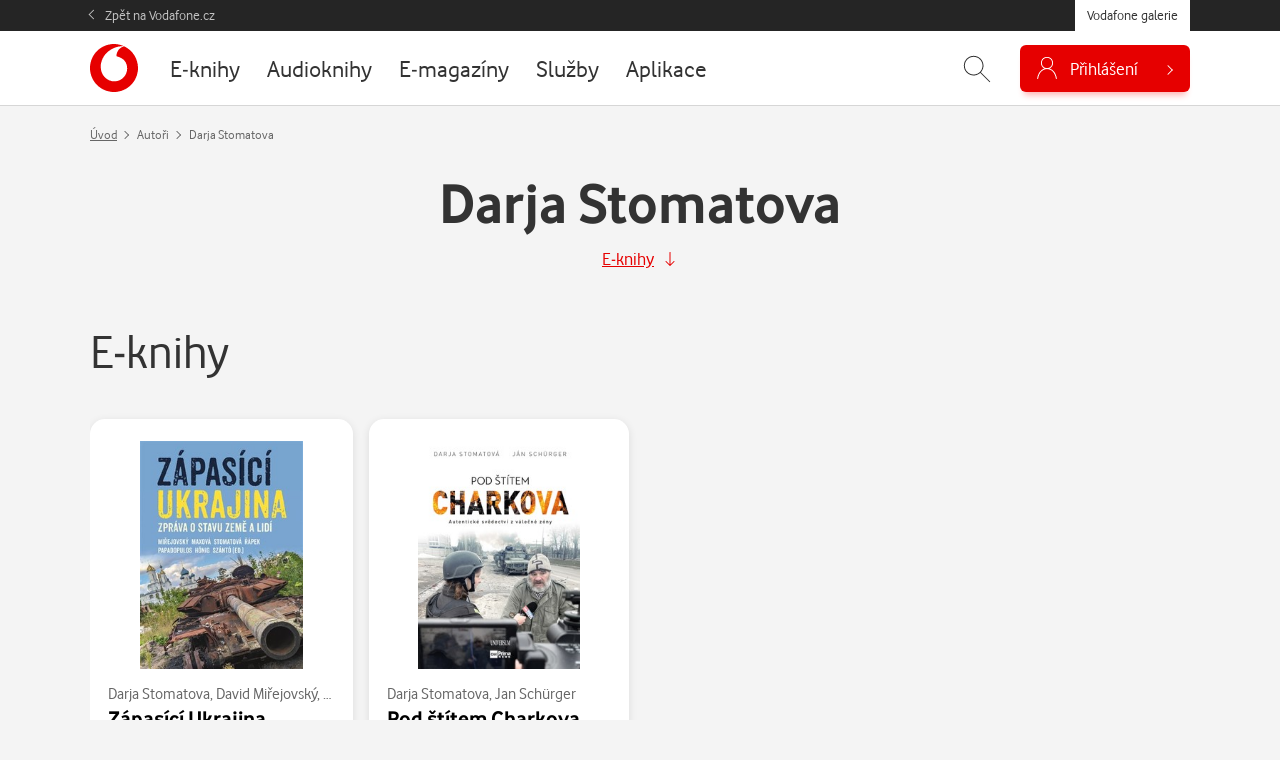

--- FILE ---
content_type: text/html; charset=UTF-8
request_url: https://galerie.vodafone.cz/autor/346797_darja-stomatova
body_size: 15888
content:

<!DOCTYPE html>
<html lang="cs">
	<head><meta charset="UTF-8">
		<meta name="viewport" content="width=device-width, minimum-scale=1, initial-scale=1, viewport-fit=cover">
		<meta name="description" content="">
		
									
				<title>Darja Stomatova — Vodafone galerie</title>

				<meta name="google-site-verification" content="0Ucc5Vc4toa8jATulF1v4dNTTVBE9b1gkDFz3xke480">

		<!-- favicons -->
		<link rel="apple-touch-icon" sizes="57x57" href="/assets/favicon/apple-icon-57x57.png">
		<link rel="apple-touch-icon" sizes="60x60" href="/assets/favicon/apple-icon-60x60.png">
		<link rel="apple-touch-icon" sizes="72x72" href="/assets/favicon/apple-icon-72x72.png">
		<link rel="apple-touch-icon" sizes="76x76" href="/assets/favicon/apple-icon-76x76.png">
		<link rel="apple-touch-icon" sizes="114x114" href="/assets/favicon/apple-icon-114x114.png">
		<link rel="apple-touch-icon" sizes="120x120" href="/assets/favicon/apple-icon-120x120.png">
		<link rel="apple-touch-icon" sizes="144x144" href="/assets/favicon/apple-icon-144x144.png">
		<link rel="apple-touch-icon" sizes="152x152" href="/assets/favicon/apple-icon-152x152.png">
		<link rel="apple-touch-icon" sizes="180x180" href="/assets/favicon/apple-icon-180x180.png">
		<link rel="icon" type="image/png" sizes="192x192"  href="/assets/favicon/android-icon-192x192.png">
		<link rel="icon" type="image/png" sizes="32x32" href="/assets/favicon/favicon-32x32.png">
		<link rel="icon" type="image/png" sizes="96x96" href="/assets/favicon/favicon-96x96.png">
		<link rel="icon" type="image/png" sizes="16x16" href="/assets/favicon/favicon-16x16.png">
		<link rel="manifest" href="/assets/favicon/manifest.json">
		<link rel="canonical" href="http://galerie.vodafone.cz/autor/346797_darja-stomatova">
		<meta property="og:image" content="/assets/favicon/app_icon_144.png">
		<meta name="msapplication-TileColor" content="#ffffff">
		<meta name="msapplication-TileImage" content="/assets/favicon/app_icon_144.png">
		<meta name="theme-color" content="#ffffff">
		<meta name="application-name" content="Vodafone galerie">
		
		<!-- socials -->
		<meta property="og:title" content="Darja Stomatova — Vodafone galerie">
		<meta property="og:description" content="">
		<meta property="og:type" content="website">
		<meta property="og:url" content="https://galerie.vodafone.cz/">
		<meta property="og:site_name" content="Vodafone galerie">
		<meta property="og:image" content="/assets/favicon/app_icon_144.png">

		<!-- styles -->
		<link href="/assets/css/main.min.css?v=1768475318" rel="stylesheet" type="text/css" />

		
		<!-- scripts -->
		
	

	<script language="JavaScript" type="text/javascript" src="//www.vodafone.cz/public/omniture/s_code.js"></script>
	<script language="JavaScript" type="text/javascript"><!--
		function omnitre_init_base_vars(){
			if (typeof s === 'undefined') {
				console.log("omniture object is undefined - not using omniture stats");
				return;
			}
			// base variables
			s.channel = 'galery';
			s.hier1="D=pageName";
			
			s.prop5="sales"; // default
							s.pageName = "galery:authors/detail.twig";
						s.prop7="logged out";

			// call
			var s_code=s.t();
		}
		
		if (typeof s === 'undefined') {
			document.write(
				'<script src="//www.vodafone.cz/public/omniture/s_code.js" type="text/javascript" onload="omnitre_init_base_vars()"><\/script>');
		} else {
			omnitre_init_base_vars();
		};
		// async definitions
		function omniture_reset_s(){
			s.pageName="galery:"  // prefix should stay everytime
			delete s.events; // used on different palces but default is empty
			delete s.products; // used on detail
			delete s.pageType; // used on error pages
			delete s.pageName; // used on error pages

			delete s.prop1;  // search phrase
			delete s.prop2;  // search result count
			delete s.prop3;  // search source
			delete s.prop4;  // search kind
			s.prop5="sales";  //default is sales
			// delete s.prop6;
			// delete s.prop7;  // never change this
			// delete s.prop8;
			// delete s.prop9;

			// delete s.prop10;
			// delete s.prop11;
			// delete s.prop12;
			// delete s.prop13;
			// delete s.prop14;
			// delete s.prop15;
			// delete s.prop16;
			// delete s.prop17;
			// delete s.prop18;
			// OndraK: prop19 zrušen, #32841
			// delete s.prop19;  //product name on detail

			// delete s.prop20;
			// delete s.prop21;
			// delete s.prop22;
			// delete s.prop23;
			// delete s.prop24;
			// delete s.prop25;
			// delete s.prop26;
			// delete s.prop27;
			// delete s.prop28;
			// delete s.prop29;

			// delete s.prop30;
			// delete s.prop31;
			// delete s.prop32;
			// delete s.prop33;
			// delete s.prop34;
			// delete s.prop35;
			// delete s.prop36;
			// delete s.prop37;
			// delete s.prop38;
			// delete s.prop39;

			// delete s.prop40;
			delete s.prop41;
			// delete s.prop42;
			// delete s.prop43;
			// delete s.prop44;
			// delete s.prop45;
			delete s.prop46; // user hash on login
			// delete s.prop47;
			// delete s.prop48;
			// delete s.prop49;

			// delete s.prop50;
			// delete s.prop51;
			// delete s.prop52;
			// delete s.prop53;
			// delete s.prop54;
			// delete s.prop55;
			// delete s.prop56;
			// delete s.prop57;
			// delete s.prop58;
			// delete s.prop59;

			delete s.eVar18;		// online sale (transaction)
			delete s.eVar19;		// transaction
			delete s.eVar20;		// eShop:CheckoutForm
			delete s.eVar21;		// retention: nákup stávajícího zákazníka
			delete s.eVar41;		// payment type

			delete s.list2;		// list of errors

			delete s.purchaseID;	// order id
		}

		function omniture_virtual_page(pageName, s_attrs){
			console.log("Omniture js " + pageName + " !!!!!");
			omniture_reset_s();
			Object.keys(s_attrs).forEach(function(key) {
				s[key] = s_attrs[key];
			})
			s.pageName = "galery:" + pageName; // prefix should stay everytime
			s.t();
		}

		function omniture_products(item, hide_price)
		{
			hide_price = (typeof hide_price !== "undefined") ? hide_price : false;
			var price = hide_price ? 0 : (item.dataset.currency == "czk" ? item.dataset.czk : item.dataset.pt);
			var parts = ["galery", omniture_item_id(item), 1, price]
			if (item.dataset.currency == "credit") {
				parts.push("event117=" + item.dataset.pt);
			}
			return parts.join(";");
		}

		function omniture_first_cart_item(item)
		{
			try {
				omniture_virtual_page(omniture_item_page(item), {
						"events": "scOpen,scAdd",
						"products": ["", omniture_item_id(item)].join(";")
						});
			}
			catch(err) {
				console.log("OMNITURE_FIRST_CART_ITEM FAILED");
				console.log(err);
			}
		}

		function omniture_item_id(item)
		{
			return item.dataset.provider + "_" + item.dataset.id + "|" + item.dataset.seo;
		}

		function omniture_item_page(item)
		{
			return [item.dataset.provider, item.dataset.category, item.dataset.seo];
		}

		function omniture_login(u_hash)
		{
			try {
				s.prop7 = "logged in";
				omniture_virtual_page("logged-in", {
						"prop46": u_hash,
						"events": "event6"
						})
			}
			catch(err) {
				console.log(err);
				console.log("OMNITURE_LOGIN FAILED!");
			}
		};

		function omniture_payment_error(item)
		{
			try {
				omniture_virtual_page(omniture_item_page(item), {
						"events": "event11",
						"eVar20": "eShop:CheckoutForm",
						"list2": [].join(",")
						});
			}
			catch(err) {
				console.log("OMNITURE_PAYMENT_ERROR FAILED!");
				console.log(err);
			}
		}

		function omniture_start_checkout(item)
		{
			try {
				omniture_virtual_page(omniture_item_page(item), {
						"events": "scCheckout,event7",
						"eVar18": "online sale(transaction)",
						"eVar19": "transaction",
						"eVar20": "eShop:CheckoutForm",
						"products": omniture_products(item)
						});
			}
			catch(err) {
				console.log("OMNITURE_START_CHECKOUT FAILED");
				console.log(err);
			}
		}

		function omniture_payment_successful(order_id, provider)
		{
			try {
				var buy = document.getElementById("buy");
				var buy_btn = document.getElementById(buy.dataset.btn);
				var currency = buy_btn.dataset.currency || buy.dataset.currency;
				var price = currency == "credit" ? buy_btn.dataset.pt : buy_btn.dataset[currency];

				var events = "purchase,event8,event10";
								var periodic = provider === "services";
				if (currency == "credit") {
					if (periodic) {
						events += ",event118=" + price;
					}
					else {
						events += ",event117";
					}
				}
				else if (periodic) {
					events += ",event17=" + price;
				}

				omniture_virtual_page(omniture_item_page(buy_btn), {
						"events": events,
						"eVar18": "online sale(transaction)",
						"eVar19": "transaction",
						"eVar20": "eShop:CheckoutForm",
						"eVar21": "retention",
						"purchaseID": "GA" + order_id,
						"prop41": "standard:" + currency,
						"products": omniture_products(buy_btn, currency == "credit")
						});
			}
			catch(err) {
				console.log("OMNITURE_PAYMENT_SUCCESSFUL FAILED!");
				console.log(err);
			}
		}

		function omniture_payment_unsuccessful(ev)
		{
			try {
				var buy_btn = document.getElementById(document.getElementById("buy").dataset.btn);
				var currency_btn = ev.currentTarget;
				var currency = ( currency_btn.dataset.currency ? currency_btn.dataset.currency : buy.dataset.currency );

				omniture_virtual_page(omniture_item_page(buy_btn), {
						"events": "event28",
						"prop41": "standard:" + currency,
						"eVar21": "retention"
						});
			}
			catch(err) {
				console.log("OMNITURE_PAYMENT_UNSUCCESSFUL FAILED!");
				console.log(err);
			}
		}

		
	// TODO create other functions like login fo other async popups
	// DONT FORGET TO EDIT RESET FUNCTION ON PROPS YOU USED


	//--></script>
	<noscript>
		<a href="http://www.omniture.com" title="Web Analytics">
			<img src="http://swa.vodafone.cz/b/ss/vodaczproddevaligned,vodaczprod/10/JS-1.6.4-NS/0?pageName="
			height="1" width="1" border="0" alt="" />
		</a>
	</noscript>


					<link href="/assets/css/vendor/smartbanner.min.css" rel="stylesheet" type="text/css">
<script type="text/javascript" src="/assets/js/vendor/smartbanner.min.js"></script>

<!-- smartbanner configuration -->
<meta name="smartbanner:title" content="Vodafone galerie">
<meta name="smartbanner:author" content="vf.cz.group">
<meta name="smartbanner:price" content="Zdarma">
<meta name="smartbanner:price-suffix-apple" content=" - na App Store">
<meta name="smartbanner:price-suffix-google" content=" - na Google Play">
<meta name="smartbanner:icon-apple" content="https://vodafone.jindra.mopa.cz/assets/img/app/icon.png">
<meta name="smartbanner:icon-google" content="https://vodafone.jindra.mopa.cz/assets/img/app/icon.png">
<meta name="smartbanner:button" content="Instalovat">
<meta name="smartbanner:button-url-apple" content="https://apps.apple.com/cz/app/vodafone-galerie/id924042913">
<meta name="smartbanner:button-url-google" content="https://play.google.com/store/apps/details?id=cz.vodafone.galerie">
<meta name="smartbanner:enabled-platforms" content="android,ios">
<meta name="smartbanner:close-label" content="Close">
<!-- / smartbanner configuration -->


					</head>

	<body class="  " data-credits="0">
					<div class="messages__flash js--messages__flash">
    </div>

<div class="theader">
    <div class="container">
        <a href="https://www.vodafone.cz/" class="theader__link">Zpět na Vodafone.cz</a>
        <a href="https://galerie.vodafone.cz/" class="theader__btn">Vodafone galerie</a>
    </div>
</div>


<header class="header">
    <div class="container">
                <a class="header__logo" href="/" role="banner" aria-label="Logo">
                        <svg aria-labelledby="logo-vodafone-title" width="48" height="48" fill="currentColor"><use xlink:href="#logo-vodafone"></use></svg>
                                </a>
        

                        
                                                                                                                                                                                                                                                                                                                                                                                                                                                                                                                                                                                                                                                                                                                                                                                                                                                                                                                                                                                                                                                                                                                                                                        
        <nav class="header__nav">
            <ul>
                                    <li class="nav__item ">
                                                                        <a href="/category/ebooks_22-e-knihy">
                            <span>E-knihy</span>
                        </a>
                    </li>
                                    <li class="nav__item ">
                                                                        <a href="/category/bupabooks_0-audioknihy">
                            <span>Audioknihy</span>
                        </a>
                    </li>
                                    <li class="nav__item ">
                                                                        <a href="/category/floowie_0-e-magaziny">
                            <span>E-magazíny</span>
                        </a>
                    </li>
                                    <li class="nav__item ">
                                                                                                                            <a href="/subhp/services_4392-sluzby">
                            <span>Služby</span>
                        </a>
                    </li>
                                    <li class="nav__item ">
                                                                        <a href="/category/apps_1-aplikace">
                            <span>Aplikace</span>
                        </a>
                    </li>
                            </ul>
        </nav>
        

        <div class="header__control">
                                    

                        <div id="header_search" class="header__search">
                <form class="container" action="/hledani" method="get" autocomplete="off">
                    <input name="q"
                           placeholder="Zadejte, co hledáte..."
                           id="js-hint-input"
                           type="text"
                           required
                           autocomplete="false" />
                    <button type="submit" class="control__icon" aria-label="Hledat">
                                                <svg aria-hidden="true" fill="currentColor" class="ico--search"><use xlink:href="#icon-search"></use></svg>
                                            </button>
                    <div id="js-hint-container" class="hint--empty"></div>
                </form>
                <button type="button"
                        class="control__icon js-search-toggle"
                        aria-expanded="false"
                        aria-controls="header_search"
                        aria-label="Zobrazit hledání">
                                        <svg aria-hidden="true" fill="currentColor" class="ico--search"><use xlink:href="#icon-search"></use></svg>
                                    </button>
            </div>
            

                        <div class="dropdown dropdown--login">
                
                                        <button class="button--login js-need-login" type="button" aria-expanded="false">
                                                <svg aria-hidden="true" fill="currentColor" class="ico--login"><use xlink:href="#icon-user"></use></svg>
                                                <span>Přihlášení</span>
                    </button>
                    
                            </div>
        </div>
        
    </div>
</header>


<div class="mobile-nav__wrap">
    <nav class="mobile-nav">
        <ul class="mobile-nav__list">
                            <li class="nav__item ">
                                                            <a href="/category/ebooks_22-e-knihy">
                        <span>E-knihy</span>
                    </a>
                </li>
                            <li class="nav__item ">
                                                            <a href="/category/bupabooks_0-audioknihy">
                        <span>Audioknihy</span>
                    </a>
                </li>
                            <li class="nav__item ">
                                                            <a href="/category/floowie_0-e-magaziny">
                        <span>E-magazíny</span>
                    </a>
                </li>
                            <li class="nav__item ">
                                                                                                        <a href="/subhp/services_4392-sluzby">
                        <span>Služby</span>
                    </a>
                </li>
                            <li class="nav__item ">
                                                            <a href="/category/apps_1-aplikace">
                        <span>Aplikace</span>
                    </a>
                </li>
                    </ul>
    </nav>
</div>
		
		
  <main class="section section--breadcrumb" role="main" id="main" aria-label="Hlavní obsah">

        <div class="subheader subheader--author">
      <div class="container">
                        <script type="application/ld+json">
{
  "@context": "http://schema.org",
  "@type": "BreadcrumbList",
  "itemListElement": [
    {
      "@type": "ListItem",
      "position": 1,
      "item": {
        "@id": "https://galerie.vodafone.cz/",
        "name": "Úvod"
      }
    },
        {
      "@type": "ListItem",
      "position": 2,
      "item": {
        "@id": "https://galerie.vodafone.cz",
        "name": "Autoři"
      }
    },        {
      "@type": "ListItem",
      "position": 3,
      "item": {
        "@id": "/autor/346797_darja-stomatova",
        "name": "Darja Stomatova"
      }
    }      ]
}
</script>

<nav aria-label="breadcrumb" class="breadcrumb">
			<ol class="breadcrumb__list">
			<li class="breadcrumb__item">
				<a href="/">Úvod</a>
			</li>
							<li class="breadcrumb__item" >
											Autoři
									</li>
							<li class="breadcrumb__item" aria-current="location">
											Darja Stomatova
									</li>
					</ol>
	</nav>        
        
                <h1 class="mb-3">Darja Stomatova</h1>

                          <p class="author__goto">
                                                  <a href="#eknihy" class="link js-goto" data-to="#eknihy">
                <span>E-knihy</span>
                <svg aria-hidden="true" fill="currentColor" width="16" height="16" class="icon icon--right"><use xlink:href="#icon-arrow-down"></use></svg>
              </a>
                      </p>
                  
                
                        
      </div>
    </div>



    

    


          <section class="section section--carousel" aria-labelledby="eknihy">
        <div class="container">
                    <h2 class="text-normal" id="eknihy">E-knihy</h2>
        
                    <div class="owl-carousel carousel--cards">
                          	
			


<article class="card ">

			

		<a class="card__cover cover--ebook" href="/detail/ebooks_949828_zapasici-ukrajina">
		<img 
			class="owl-lazy" 
			src="/im/pkc/228/0/api/books/406575/cover?sey9ea" 
			data-src="/im/pkc/228/0/api/books/406575/cover?sey9ea" 
			data-src-retina="/im/pkc/456/0/api/books/406575/cover?sey9ea"
			onerror="this.onerror=null;this.src='/assets/img/empty.png'" 
			alt="Zápasící Ukrajina"
		>
	</a>
	

		<div class="card__body">

							<div class="card__author author--top">
				
                                        
  <span itemscope itemtype="https://schema.org/Person" itemprop="author">
    <a href="/autor/346797_darja-stomatova">Darja Stomatova</a>, </span>
  <span itemscope itemtype="https://schema.org/Person" itemprop="author">
    <a href="/autor/353944_david-mirejovsky">David Miřejovský</a>, </span>
  <span itemscope itemtype="https://schema.org/Person" itemprop="author">
    <a href="/autor/353945_andreas-papadopulos">Andreas Papadopulos</a>, </span>
  <span itemscope itemtype="https://schema.org/Person" itemprop="author">
    <a href="/autor/365029_barbora-maxova">Barbora Maxová</a>, </span>
  <span itemscope itemtype="https://schema.org/Person" itemprop="author">
    <a href="/autor/365030_jan-rapek">Jan Řápek</a>, </span>
  <span itemscope itemtype="https://schema.org/Person" itemprop="author">
    <a href="/autor/365031_vojtech-honig">Vojtěch Hönig</a></span>
			</div>
				

				<h3 class="card__heading " title="Zápasící Ukrajina">
			<a href="/detail/ebooks_949828_zapasici-ukrajina">
				Zápasící Ukrajina
			</a>
		</h3>
		

				
						


																			
					<div class="card__price">
																												<strong>248&nbsp;Kč </strong>
												<small class="disabled" title='Nemáte dostatečný bodový kredit' data-value="397">/ 397&nbsp;bodů</small>
												</div>
				
	</div>
	

		<div class="card__footer">

							<div class="col--button">
									<a href="/detail/ebooks_949828_zapasici-ukrajina" class="button">Detail</a>
							</div>
				

							<div class="col--preview">
																
													<div class="card__sample">
						<span class="sample__label">Ukázka:</span>
													<a href="https://core.palmknihy.cz/web/data/Shop_digiport.Preview.406575.mobi" class="sample__format" title="mobi">
																<svg aria-hidden="true" width="16" height="16" fill="currentColor"><use xlink:href="#logo-mobi"></use></svg>
							</a>
													<a href="https://core.palmknihy.cz/web/data/Shop_digiport.Preview.406575.epub" class="sample__format" title="epub">
																<svg aria-hidden="true" width="16" height="16" fill="currentColor"><use xlink:href="#logo-epub"></use></svg>
							</a>
													<a href="https://core.palmknihy.cz/web/data/Shop_digiport.Preview.406575.pdf2" class="sample__format" title="pdf2">
																																	<svg aria-hidden="true" width="16" height="16" fill="currentColor"><use xlink:href="#logo-pdf"></use></svg>
							</a>
											</div>
											</div>
			
		
	</div>
		
</article>
                          	
			


<article class="card ">

			

		<a class="card__cover cover--ebook" href="/detail/ebooks_845261_pod-stitem-charkova">
		<img 
			class="owl-lazy" 
			src="/im/pkc/228/0/api/books/365025/cover?rm7d7x" 
			data-src="/im/pkc/228/0/api/books/365025/cover?rm7d7x" 
			data-src-retina="/im/pkc/456/0/api/books/365025/cover?rm7d7x"
			onerror="this.onerror=null;this.src='/assets/img/empty.png'" 
			alt="Pod štítem Charkova"
		>
	</a>
	

		<div class="card__body">

							<div class="card__author author--top">
				
                
  <span itemscope itemtype="https://schema.org/Person" itemprop="author">
    <a href="/autor/346797_darja-stomatova">Darja Stomatova</a>, </span>
  <span itemscope itemtype="https://schema.org/Person" itemprop="author">
    <a href="/autor/346798_jan-schurger">Jan Schürger</a></span>
			</div>
				

				<h3 class="card__heading " title="Pod štítem Charkova">
			<a href="/detail/ebooks_845261_pod-stitem-charkova">
				Pod štítem Charkova
			</a>
		</h3>
		

				
						


																			
					<div class="card__price">
																												<strong>319&nbsp;Kč </strong>
												<small class="disabled" title='Nemáte dostatečný bodový kredit' data-value="511">/ 511&nbsp;bodů</small>
												</div>
				
	</div>
	

		<div class="card__footer">

							<div class="col--button">
									<a href="/detail/ebooks_845261_pod-stitem-charkova" class="button">Detail</a>
							</div>
				

							<div class="col--preview">
																
													<div class="card__sample">
						<span class="sample__label">Ukázka:</span>
													<a href="https://core.palmknihy.cz/web/data/Shop_digiport.Preview.365025.mobi" class="sample__format" title="mobi">
																<svg aria-hidden="true" width="16" height="16" fill="currentColor"><use xlink:href="#logo-mobi"></use></svg>
							</a>
													<a href="https://core.palmknihy.cz/web/data/Shop_digiport.Preview.365025.epub" class="sample__format" title="epub">
																<svg aria-hidden="true" width="16" height="16" fill="currentColor"><use xlink:href="#logo-epub"></use></svg>
							</a>
											</div>
											</div>
			
		
	</div>
		
</article>
                      </div>
        </div>
      </section>
    
  </main>


		<footer class="footer" role="contentinfo">
    <h2 class="visually-hidden">Patička webu</h2>

    <div class="container">
            	<svg class="footer__logo" aria-labelledby="logo-vodafone-title" width="48" height="48" aria-hidden="true" fill="currentColor"><use xlink:href="#logo-vodafone"></use></svg>
        
        <h3 class="visually-hidden" id="footer-nav">Vedlejší navigace</h3>
        <nav class="footer__link" aria-labelledby="footer-nav">
            <a href="/faq">Časté dotazy</a>
            <a href="/obchodni-podminky">Obchodní podmínky</a>
            <a href="/kontakty">Kontakt a reklamace</a>
            <a href="https://www.vodafone.cz/o-vodafonu/ke-stazeni/ochrana-soukromi" target="_blank">
                Ochrana soukromí<svg aria-hidden="true" width="14" height="14" fill="currentColor" class="ms-2"><use xlink:href="#icon-arrow-up-right"></use></svg>            </a>
        </nav>

        <p class="footer__copy">Copyright &copy; 2026 Vodafone Czech Republic a.s.</p>
    </div>
</footer>

		<div class="modal fade modal--buy" id="buy" tabindex="-1" role="dialog" aria-labelledby="buy_heading">
	<div class="modal-dialog modal-dialog-centered modal-dialog-scrollable">
		<div class="modal-content">
			<div class="modal-header">
				<h3 class="modal-title" id="buy_heading">
									</h3>
				<button type="button" class="modal__close" data-bs-dismiss="modal" aria-label="Zavřít">
					<svg aria-hidden="true" fill="currentColor" width="24" height="24"><use xlink:href="#icon-close"></use></svg>
				</button>
			</div>

			<div class="modal-body" id="buy_content">
										<button class="button--login js-need-login" type="button" aria-expanded="false">
                <svg aria-hidden="true" fill="currentColor" class="ico--login"><use xlink:href="#icon-user"></use></svg>
                <span>Přihlášení</span>
    </button>
							</div>
		</div>
	</div>
</div>		<!-- Modal -->
<div class="modal modal--pay fade" id="cardModal" tabindex="-1" role="dialog" aria-hidden="true" data-backdrop="static" data-keyboard="false" z-index="10000">
  <div class="modal-dialog modal-lg" role="document">
    <div class="modal-content">
      <div class="modal-body">
        <iframe id="csobPaymentIframe" src="" title="Platební brána ČSOB" border="0" allowpaymentrequest="true" width="100%" height="auto" style="border: none;"></iframe>
      </div>
    </div>
  </div>
</div>		
		<svg xmlns="http://www.w3.org/2000/svg" style="display: none;">
	<symbol id="icon-arrow-up-right" viewBox="0 0 16 16"><path fill-rule="evenodd" d="M8.636 3.5a.5.5 0 0 0-.5-.5H1.5A1.5 1.5 0 0 0 0 4.5v10A1.5 1.5 0 0 0 1.5 16h10a1.5 1.5 0 0 0 1.5-1.5V7.864a.5.5 0 0 0-1 0V14.5a.5.5 0 0 1-.5.5h-10a.5.5 0 0 1-.5-.5v-10a.5.5 0 0 1 .5-.5h6.636a.5.5 0 0 0 .5-.5z"/><path fill-rule="evenodd" d="M16 .5a.5.5 0 0 0-.5-.5h-5a.5.5 0 0 0 0 1h3.793L6.146 9.146a.5.5 0 1 0 .708.708L15 1.707V5.5a.5.5 0 0 0 1 0v-5z"/></symbol>
	<symbol id="icon-arrow-down" viewBox="0 0 16 16"><path fill-rule="evenodd" d="M8 1a.5.5 0 0 1 .5.5v11.793l3.146-3.147a.5.5 0 0 1 .708.708l-4 4a.5.5 0 0 1-.708 0l-4-4a.5.5 0 0 1 .708-.708L7.5 13.293V1.5A.5.5 0 0 1 8 1z"/></symbol>
	<symbol id="icon-arrow-right" viewBox="0 0 192 192"><polyline points="104 164 172 96 104 28" fill="none" stroke="currentColor" stroke-linecap="round" stroke-linejoin="round" stroke-width="14"></polyline><line x1="172" y1="96" x2="20" y2="96" fill="none" stroke="currentColor" stroke-linecap="round" stroke-linejoin="round" stroke-width="14"></line></symbol>
	<symbol id="icon-arrow-thick-left" viewBox="0 0 24 24" fill="none" stroke="currentColor" stroke-width="2"><line x1="19" y1="12" x2="5" y2="12"></line><polyline points="12 19 5 12 12 5"></polyline></symbol>
	<symbol id="icon-arrow-thick-right" viewBox="0 0 24 24" fill="none" stroke="currentColor" stroke-width="2"><line x1="5" y1="12" x2="19" y2="12"></line><polyline points="12 5 19 12 12 19"></polyline></symbol>
	<symbol id="icon-book" viewBox="0 0 49 48" fill="none" stroke="currentColor" stroke-linejoin="round"><path d="M24.5312 11.5V39.5937C24.5312 39.625 24.5234 39.6484 24.5 39.6641C24.4844 39.6797 24.4609 39.6875 24.4297 39.6797C23.25 39.4687 11.8828 37.375 10.2812 36.9531C5.53125 35.7031 5.53125 32.4062 5.53125 30.2031V15.5C5.53125 13.2891 7.32031 11.5 9.53125 11.5H11.3672" stroke-linecap="round"/><path d="M24.5312 11.5V39.5937C24.5312 39.625 24.5391 39.6484 24.5625 39.6641C24.5781 39.6797 24.6016 39.6875 24.6328 39.6797C25.8125 39.4687 37.1797 37.375 38.7812 36.9531C43.5312 35.7031 43.5312 32.4062 43.5312 30.2031V15.5C43.5312 13.2891 41.7422 11.5 39.5312 11.5H37.3594" stroke-linecap="round"/><path d="M30.3516 7.10938C29.6484 7.1875 28.9688 7.375 28.3281 7.65625C25.5547 8.89062 24.5391 11.2656 24.5391 13.2031V38.3125C24.5391 38.3438 24.5547 38.375 24.5859 38.3906C24.6172 38.4062 24.6562 38.3984 24.6797 38.375C25.1953 37.9297 26.9844 36.3906 28.3672 35.7031C30.3672 34.7031 31.3672 34.4531 33.6172 33.9531C35.8281 33.4531 37.3672 31.9531 37.3672 29.4531V6.20312L30.3516 7.10938Z" stroke-linecap="round"/><path d="M20.1094 6.95312C17.3594 6.20312 16.3594 6.20312 16.3594 6.20312C14.7109 6.20312 11.3594 6.45312 11.3594 10.9531V29.4531C11.3594 31.1016 11.8906 33.5859 14.3594 34.2031C16.3594 34.7031 17.6094 34.9531 19.6094 35.4531C22.1484 36.0859 23.8594 38.25 24.5312 38.5V12.9531C24.3594 10.4688 22.8594 7.70312 20.1094 6.95312Z" stroke-linecap="round"/><path d="M33.0312 22.6406C31.4531 23.125 29.9453 23.7969 28.5312 24.6406" stroke-linecap="round"/><path d="M33.0312 17.6406C31.4531 18.125 29.9453 18.7969 28.5312 19.6406" stroke-linecap="round"/><path d="M33.0312 12.6406C31.4531 13.125 29.9453 13.7969 28.5312 14.6406" stroke-linecap="round"/><path d="M20.5312 24.6406C19.1172 23.7969 17.6016 23.125 16.0312 22.6406" stroke-linecap="round"/><path d="M20.5312 19.6406C19.1172 18.7969 17.6016 18.125 16.0312 17.6406" stroke-linecap="round"/><path d="M20.5312 14.6406C19.1172 13.7969 17.6016 13.125 16.0312 12.6406" stroke-linecap="round"/></symbol>
	<symbol id="icon-card" viewBox="0 0 24 24" fill="none" stroke="currentColor" stroke-linecap="round" stroke-linejoin="round"><rect x="1" y="4" width="22" height="16" rx="2" ry="2"></rect><line x1="1" y1="10" x2="23" y2="10"></line></symbol>
	<symbol id="icon-check" viewBox="0 0 16 16"><path d="M13.854 3.646a.5.5 0 0 1 0 .708l-7 7a.5.5 0 0 1-.708 0l-3.5-3.5a.5.5 0 1 1 .708-.708L6.5 10.293l6.646-6.647a.5.5 0 0 1 .708 0z"/></symbol>
	<symbol id="icon-chevron-left" viewBox="0 0 16 16"><path fill-rule="evenodd" d="M11.354 1.646a.5.5 0 0 1 0 .708L5.707 8l5.647 5.646a.5.5 0 0 1-.708.708l-6-6a.5.5 0 0 1 0-.708l6-6a.5.5 0 0 1 .708 0z"/></symbol>
	<symbol id="icon-chevron-right" viewBox="0 0 16 16"><path fill-rule="evenodd" d="M4.646 1.646a.5.5 0 0 1 .708 0l6 6a.5.5 0 0 1 0 .708l-6 6a.5.5 0 0 1-.708-.708L10.293 8 4.646 2.354a.5.5 0 0 1 0-.708z"/></symbol>
	<symbol id="icon-chevron-up" viewBox="0 0 16 16">  <path fill-rule="evenodd" d="M7.646 4.646a.5.5 0 0 1 .708 0l6 6a.5.5 0 0 1-.708.708L8 5.707l-5.646 5.647a.5.5 0 0 1-.708-.708l6-6z"/></symbol>
	<symbol id="icon-chevron-down" viewBox="0 0 16 16"><path fill-rule="evenodd" d="M1.646 4.646a.5.5 0 0 1 .708 0L8 10.293l5.646-5.647a.5.5 0 0 1 .708.708l-6 6a.5.5 0 0 1-.708 0l-6-6a.5.5 0 0 1 0-.708z"/></symbol>
	<symbol id="icon-comments" viewBox="0 0 24 24" fill="none" stroke="currentColor" stroke-linecap="round" stroke-linejoin="round"><path d="M14.4844 8.82812V6.75C14.4844 5.50781 13.4805 4.5 12.2344 4.5H4.78906C3.54688 4.5 2.53906 5.50781 2.53906 6.75L2.55078 11.75C2.55078 12.9922 3.55859 14 4.80078 14H5.53906V16.6055L8.04688 14H9.53906"/><path d="M11.7891 8.98438H21.5156V16.2305"/><path d="M21.5156 16.2305C21.5156 17.4727 20.5078 18.4805 19.2656 18.4805H18.5508V21.0859L16.0391 18.4805H11.7891C10.5469 18.4805 9.53906 17.4727 9.53906 16.1602V11.1602C9.53906 9.98828 10.5469 8.98047 11.7891 8.98047"/><path d="M16.043 14.0703C16.043 14.3008 15.8555 14.4883 15.625 14.4883C15.3945 14.4883 15.207 14.3008 15.207 14.0703C15.207 13.8398 15.3945 13.6523 15.625 13.6523C15.8555 13.6523 16.043 13.8398 16.043 14.0703Z"/><path d="M15.75 14.0703C15.75 14.1406 15.6953 14.1953 15.625 14.1953C15.5547 14.1953 15.5 14.1406 15.5 14.0703C15.5 14 15.5547 13.9453 15.625 13.9453C15.6953 13.9453 15.75 14 15.75 14.0703Z"/><path d="M19.043 14.0703C19.043 14.3008 18.8555 14.4883 18.625 14.4883C18.3945 14.4883 18.207 14.3008 18.207 14.0703C18.207 13.8398 18.3945 13.6523 18.625 13.6523C18.8555 13.6523 19.043 13.8398 19.043 14.0703Z"/><path d="M18.75 14.0703C18.75 14.1406 18.6953 14.1953 18.625 14.1953C18.5547 14.1953 18.5 14.1406 18.5 14.0703C18.5 14 18.5547 13.9453 18.625 13.9453C18.6953 13.9453 18.75 14 18.75 14.0703Z"/><path d="M13.0312 14.0703C13.0312 14.3008 12.8438 14.4883 12.6133 14.4883C12.3828 14.4883 12.1953 14.3008 12.1953 14.0703C12.1953 13.8398 12.3828 13.6523 12.6133 13.6523C12.8438 13.6523 13.0312 13.8398 13.0312 14.0703Z"/><path d="M12.7383 14.0703C12.7383 14.1406 12.6836 14.1953 12.6133 14.1953C12.543 14.1953 12.4883 14.1406 12.4883 14.0703C12.4883 14 12.543 13.9453 12.6133 13.9453C12.6836 13.9453 12.7383 14 12.7383 14.0703Z"/></symbol>
	<symbol id="icon-close" viewBox="0 0 16 16"><path d="M2.146 2.854a.5.5 0 1 1 .708-.708L8 7.293l5.146-5.147a.5.5 0 0 1 .708.708L8.707 8l5.147 5.146a.5.5 0 0 1-.708.708L8 8.707l-5.146 5.147a.5.5 0 0 1-.708-.708L7.293 8 2.146 2.854Z"/></symbol>
	<symbol id="icon-credit" viewBox="0 0 17.848 25.532"><path d="M7.413.159L2.962 1.9c-.122.048-.212.152-.242.28s.005.261.094.358l1.61 1.93c.402.524.801 1.09 1.093 1.595s.457.97.457 1.163c0 .219.178.397.397.397s.397-.178.397-.397c0-.503-.243-1.005-.563-1.56s-.736-1.14-1.15-1.681L3.764 2.439l3.513-1.375.748 3.121c.044.184.212.311.401.304s.347-.146.377-.333l.312-1.912 2.861-.063c-.141.334-.306.692-.595 1.554-.395 1.178-.787 2.568-.682 3.624.022.218.216.377.434.355.105-.01.201-.062.268-.144s.098-.186.088-.291c-.077-.767.263-2.152.645-3.291l.787-2.056c.055-.124.042-.268-.033-.381s-.203-.179-.339-.176l-3.781.083c-.191.004-.352.144-.383.333l-.048.291L7.944.436C7.917.325 7.843.23 7.742.177S7.52.117 7.413.159zm.933 5.69c-.914.07-1.725.303-2.219.718-.054.045-.088.11-.094.18s.016.14.061.193c.094.112.261.126.373.033.339-.285 1.077-.532 1.92-.596s1.79.04 2.572.362c.135.055.29-.009.345-.144s-.009-.289-.144-.345c-.883-.363-1.9-.47-2.814-.4zm-2.05.921c.834-.7 3.098-.961 4.763-.276m.789.431c-.322-.018-.622-.006-.882.015-.146.012-.254.14-.242.285.006.07.039.135.092.18s.123.068.193.062c.982-.08 2.384-.051 3.386 1.339.041.057.103.095.172.107s.14-.006.197-.047c.118-.085.145-.25.06-.369-.854-1.186-2.012-1.518-2.977-1.573zm-.86.279c1.012-.083 2.552-.037 3.622 1.449m-1.355-2.656c-.746-.061-1.361.198-1.75.43-.194.116-.333.225-.409.29l-.032.028-.03.028-.028.033a.81.81 0 0 0-.021.034c0 0-.017.205-.017.205a1022.44 1022.44 0 0 0 .324.171c0 0 .061-.026.061-.026s.023-.015.027-.019l.033-.029.016-.016c.065-.057.182-.149.346-.246.327-.195.836-.406 1.436-.357.07.006.14-.016.193-.062s.087-.11.093-.18-.017-.139-.062-.193-.11-.087-.18-.092zm-1.982.915c-.287.292.614-.762 1.961-.651m-4.576.728a11.77 11.77 0 0 0-1.35.102c-.412.058-.757.129-1.038.274-1.696.878-3.1 2.634-4.15 4.659S.378 16.351.179 18.377c-.278 2.83.712 4.683 2.404 5.717S6.587 25.4 9.039 25.4c2.464 0 4.739-.384 6.373-1.474s2.557-2.935 2.244-5.557c-.247-2.072-1.022-4.433-2.17-6.491s-2.669-3.824-4.479-4.641c-.274-.124-.604-.172-1.009-.209a12.07 12.07 0 0 0-1.34-.039zm.018.794c.442-.01.884.003 1.249.036s.668.102.755.142c1.566.707 3.016 2.34 4.112 4.305s1.843 4.25 2.075 6.198c.287 2.408-.479 3.857-1.897 4.803s-3.553 1.34-5.932 1.34c-2.391 0-4.579-.294-6.043-1.19S.71 21.08.969 18.454c.187-1.904.854-4.133 1.856-6.065s2.345-3.561 3.811-4.32c.106-.055.413-.14.784-.193s.815-.085 1.257-.095zm8.563 10.78c-.145-.014-.275.091-.289.237-.16 1.602-1.05 2.596-2.284 3.241s-2.813.908-4.249.954c-.07.002-.137.032-.185.083s-.074.119-.072.19c.005.146.127.26.273.256 1.488-.048 3.134-.311 4.478-1.014s2.387-1.879 2.565-3.657c.014-.145-.092-.275-.237-.289z" stroke-linejoin="round" stroke-miterlimit="0" stroke="currentColor" stroke-linecap="round" stroke-width="0"/></symbol>
	<symbol id="icon-download" viewBox="0 0 24 24"><path d="M21.5 16.5V19.5C21.5 20.6055 20.6055 21.5 19.5 21.5H4.5C3.39453 21.5 2.5 20.6055 2.5 19.5V16.5" stroke="currentColor" stroke-linecap="round" stroke-linejoin="round"/><path d="M12 6.5V18.5" stroke="currentColor" stroke-linecap="round" stroke-linejoin="round"/><path d="M15.25 15L12 18.5L8.75 15" stroke="currentColor" stroke-linecap="round" stroke-linejoin="round"/></symbol>
	<symbol id="icon-info" viewBox="0 0 22 22" fill="none" stroke="currentColor"><path d="M12 16.313V10.5h-1m0 6h2" stroke-linecap="round" stroke-linejoin="round"/><path d="M12 21.5a9.5 9.5 0 1 0 0-19 9.5 9.5 0 1 0 0 19z" stroke-linejoin="round"/><path d="M11.75 7.875a.25.25 0 1 0 0-.5.25.25 0 1 0 0 .5zm0-.125c.069 0 .125-.056.125-.125s-.056-.125-.125-.125-.125.056-.125.125.056.125.125.125z" stroke-linejoin="round"/></symbol>
	<symbol id="icon-inside" viewBox="0 0 49 48" fill="none" stroke="currentColor" stroke-linejoin="round"><path d="M41.5 26V37C41.5 39.2109 39.7109 41 37.5 41H11.5C9.28906 41 7.5 39.2109 7.5 37V11C7.5 8.78906 9.28906 7 11.5 7H22.5" stroke-linecap="round"/><path d="M39.5 21H27.5V9" stroke-linecap="round"/><path d="M41.5 7L27.5 21" stroke-linecap="round"/></symbol>
	<symbol id="icon-help" viewBox="0 0 4.233 4.233"><path d="M1.568 4.233c-.029 0-.057-.009-.081-.026l-.016-.012c-.035-.026-.056-.066-.056-.11v-.841h-.021A1.45 1.45 0 0 1 .11 2.357c-.102-.253-.112-.51-.11-.705v-.04c.002-.188.004-.383.065-.579A1.45 1.45 0 0 1 1.446.005l.345-.003L2.27 0l.572.008a1.38 1.38 0 0 1 1.256.836c.088.183.133.388.133.608l.001.11-.011.391a1.39 1.39 0 0 1-.704 1.094c-.225.135-.484.201-.794.201a2.44 2.44 0 0 1-.088-.002l-.066-.002c-.027 0-.035.002-.036.002a.72.72 0 0 0-.066.068l-.769.828-.014.024c-.02.033-.052.056-.09.063-.009.002-.018.003-.027.003zm-.016-1.262c.075 0 .136.061.136.136v.645l.573-.618c.1-.108.151-.163.308-.163l.076.002c.288.011.532-.041.732-.161.346-.208.533-.499.574-.889.012-.116.011-.235.01-.36l-.001-.113c0-.179-.035-.343-.106-.489a1.11 1.11 0 0 0-1.02-.682L2.27.272l-.476.003-.347.003C.93.28.48.615.325 1.113c-.049.158-.051.325-.053.501v.04c-.003.256.024.436.09.6.165.408.6.709 1.036.717h.053.1zm.66-.925h-.233a.43.43 0 0 1 .131-.417c.056-.043.121-.074.182-.11.049-.029.1-.054.117-.116.026-.097-.015-.18-.11-.208a.53.53 0 0 0-.511.104c-.028.024-.054.05-.085.078l-.218-.258a.84.84 0 0 1 .347-.235.88.88 0 0 1 .664.021.42.42 0 0 1 .259.38c.017.229-.071.376-.276.475l-.034.017c-.112.059-.224.119-.233.268zm-.302.424c0-.099.083-.182.181-.182s.181.083.182.181-.083.185-.184.184-.18-.084-.18-.183z"/></symbol>
	<symbol id="icon-label" viewBox="0 0 192 192"><g><path d="M155.8,93.82l0-49.8a8,8,0,0,0-8-8L98,36a8,8,0,0,0-5.66,2.34L25.47,105.16a8,8,0,0,0,0,11.31l49.83,49.83a8,8,0,0,0,11.31,0l66.84-66.84A8,8,0,0,0,155.8,93.82Z" transform="translate(0)" fill="none" stroke="currentColor" stroke-linecap="round" stroke-linejoin="round" stroke-width="8"></path><circle cx="128.17" cy="64" r="11.75" fill="none" stroke="currentColor" stroke-linecap="round" stroke-linejoin="round" stroke-width="8"></circle><line x1="128.17" y1="64" x2="171.83" y2="20.33" fill="none" stroke="currentColor" stroke-linecap="round" stroke-linejoin="round" stroke-width="8"></line></g></symbol>
	<symbol id="icon-list" viewBox="0 0 48 48" fill="none" stroke="currentColor" stroke-linejoin="round"><path d="M30.9453 21.0234H16.9453" stroke-linecap="round"/><path d="M30.9453 27.0625H16.9453" stroke-linecap="round"/><path d="M30.9453 33.0625H16.9453" stroke-linecap="round"/><path d="M11.4688 12.9531H19V5.95312" stroke-linecap="round"/><path d="M20.7109 5.01562C19.6875 5.01562 18.7031 5.375 17.9297 6.03906L12.5234 10.6797C11.5781 11.4922 11.0391 12.6719 11.0391 13.9141V38.8438C11.0391 41.0391 12.8438 42.8438 14.5234 42.8438H32.9609C35.6797 42.8438 36.9609 41.0391 36.9609 38.8438V5.01562H20.7109Z" stroke-linecap="round"/></symbol>
	<symbol id="icon-mplatba" viewBox="0 0 34 41" fill="none" stroke="currentColor" stroke-miterlimit="10" stroke-linecap="round" stroke-linejoin="round"><path d="M18.9219 32.836H24.9219"/><path d="M18.9219 27.9774C18.9219 26.3406 14.8906 25.0149 9.92188 25.0149C4.95312 25.0149 0.921875 26.3406 0.921875 27.9774C0.921875 29.6142 4.95312 30.94 9.92188 30.94C14.8906 30.94 18.9219 29.6142 18.9219 27.9774Z"/><path d="M18.9219 27.9774V33.5692C17.7422 34.8802 14.1719 35.5616 9.92188 35.5616C5.67188 35.5616 2.09375 34.6135 0.921875 33.31V27.8589"/><path d="M2.92188 34.5024V38.2945C4.09375 39.598 7.67188 40.4275 11.9219 40.4275C16.1719 40.4275 19.7422 39.835 20.9219 38.5315V33.7914C20.9219 33.7914 20.9219 32.8434 18.9219 32.8434" /><path d="M11 24.8297V4.64746C11 2.38112 12.9375 0.544342 15.3281 0.544342H33V32.4657C33 34.732 31.0625 36.5688 28.6719 36.5688H21.2344"/><path d="M17.6406 12.6611L21.5781 8.92833C21.8125 8.70614 22.2031 8.70614 22.4375 8.92833L26.3594 12.6611"/><path d="M22 21.4821V9.23199"/></symbol>
	<symbol id="icon-music" viewBox="0 0 48 48"><path d="M43,3.1c-0.7-0.6-1.6-0.8-2.6-0.7l-22,4.2C17,6.9,16,8.2,16,9.6v23.1c-1.5-1.7-3.6-2.7-6-2.7c-4.4,0-8,3.6-8,8s3.6,8,8,8  s8-3.6,8-8V15.8l24-4.6v16.5c-1.5-1.7-3.6-2.7-6-2.7c-4.4,0-8,3.6-8,8s3.6,8,8,8s8-3.6,8-8V5.4C44,4.5,43.6,3.7,43,3.1z M10,44  c-3.3,0-6-2.7-6-6s2.7-6,6-6s6,2.7,6,6S13.3,44,10,44z M36,39c-3.3,0-6-2.7-6-6s2.7-6,6-6s6,2.7,6,6S39.3,39,36,39z M18,13.8V9.6  c0-0.5,0.3-0.9,0.8-1l22-4.2c0.4-0.1,0.7,0,0.9,0.2C41.8,4.8,42,5,42,5.4v3.8L18,13.8z"/></symbol>
	<symbol id="icon-pause" viewBox="0 0 16 16"><path d="M6 3.5a.5.5 0 0 1 .5.5v8a.5.5 0 0 1-1 0V4a.5.5 0 0 1 .5-.5zm4 0a.5.5 0 0 1 .5.5v8a.5.5 0 0 1-1 0V4a.5.5 0 0 1 .5-.5z"/></symbol>
	<symbol id="icon-play" viewBox="0 0 24 24" fill="none" stroke="currentColor" stroke-linejoin="round"><path d="M8.5 6.965v10.027c-.004.469.359.855.824.883.199.008.395-.055.551-.176l.125-.09 6.441-4.77.191-.141c.234-.156.379-.418.379-.699s-.145-.547-.379-.703l-.184-.137-6.422-4.75c-.27-.219-.602-.375-.988-.207-.328.148-.539.473-.539.832v.07" stroke-linecap="round"/><path d="M21.5 12c0 5.246-4.254 9.5-9.5 9.5S2.5 17.246 2.5 12 6.754 2.5 12 2.5s9.5 4.254 9.5 9.5z"/></symbol>
	<symbol id="icon-repeat" viewBox="0 0 24 24" fill="none" stroke="currentColor" stroke-linejoin="round"><path d="M13.6055 19.4688C17.7461 19.5273 21.1523 16.2188 21.2109 12.0781C21.2734 7.93359 17.9609 4.52734 13.8203 4.46875H13.5859C9.44531 4.47266 6.09375 7.83203 6.09375 11.9688V15.3906" stroke-linecap="round"/><path d="M9.67969 11.9492L6.09375 15.3906L2.60938 11.9492" stroke-linecap="round"/></symbol>
	<symbol id="icon-shield" viewBox="0 0 16 16"><path d="M5.338 1.59a61.44 61.44 0 0 0-2.837.856.481.481 0 0 0-.328.39c-.554 4.157.726 7.19 2.253 9.188a10.725 10.725 0 0 0 2.287 2.233c.346.244.652.42.893.533.12.057.218.095.293.118a.55.55 0 0 0 .101.025.615.615 0 0 0 .1-.025c.076-.023.174-.061.294-.118.24-.113.547-.29.893-.533a10.726 10.726 0 0 0 2.287-2.233c1.527-1.997 2.807-5.031 2.253-9.188a.48.48 0 0 0-.328-.39c-.651-.213-1.75-.56-2.837-.855C9.552 1.29 8.531 1.067 8 1.067c-.53 0-1.552.223-2.662.524zM5.072.56C6.157.265 7.31 0 8 0s1.843.265 2.928.56c1.11.3 2.229.655 2.887.87a1.54 1.54 0 0 1 1.044 1.262c.596 4.477-.787 7.795-2.465 9.99a11.775 11.775 0 0 1-2.517 2.453 7.159 7.159 0 0 1-1.048.625c-.28.132-.581.24-.829.24s-.548-.108-.829-.24a7.158 7.158 0 0 1-1.048-.625 11.777 11.777 0 0 1-2.517-2.453C1.928 10.487.545 7.169 1.141 2.692A1.54 1.54 0 0 1 2.185 1.43 62.456 62.456 0 0 1 5.072.56z"/><path d="M9.5 6.5a1.5 1.5 0 0 1-1 1.415l.385 1.99a.5.5 0 0 1-.491.595h-.788a.5.5 0 0 1-.49-.595l.384-1.99a1.5 1.5 0 1 1 2-1.415z"/></symbol>
	<symbol id="icon-search" viewBox="0 0 64 64"><path d="M58.04,56.63L39.91,38.49C43.06,35,45,30.4,45,25.33   c0-10.84-8.82-19.67-19.67-19.67S5.67,14.49,5.67,25.33S14.49,45,25.33,45c5.06,0,9.67-1.942,13.16-5.09l18.13,18.13   c0.2,0.2,0.45,0.29,0.71,0.29s0.51-0.1,0.71-0.29C58.43,57.65,58.43,57.02,58.04,56.63 M7.67,25.33c0-9.74,7.93-17.67,17.67-17.67   S43,15.59,43,25.33S35.08,43,25.33,43S7.67,35.08,7.67,25.33"/></symbol>
	<symbol id="icon-setting" viewBox="0 0 48 48" fill="none" stroke="currentColor" stroke-linejoin="round"><path d="M40.1483 27.7969L38.2499 26.6953C37.289 26.1016 36.6952 25.0547 36.6952 23.9219C36.6952 22.7891 37.289 21.7422 38.2499 21.1484L40.1483 20.0391C41.7343 19.0938 42.2108 17.1953 41.2577 15.7656L39.6718 13.0781C38.7265 11.4922 36.828 11.0156 35.3983 11.9688L33.4999 13.0781C31.4452 14.3438 28.7499 12.7578 28.7499 10.3828V8.16406C28.7421 6.42188 27.328 5.00781 25.5858 5H22.414C20.6718 5.00781 19.2577 6.42188 19.2499 8.16406V10.2266C19.2499 12.6016 16.5546 14.1797 14.4999 12.9141L12.6015 11.9688C11.8905 11.5312 11.0311 11.4062 10.2264 11.6172C9.42176 11.8203 8.73426 12.3516 8.32801 13.0781L6.74989 15.7656C5.9452 17.3125 6.41395 19.2109 7.85145 20.2031L9.74989 21.3047C11.8046 22.4141 11.8046 25.5859 9.74989 26.6953L7.85145 27.7969C6.26551 28.75 5.78895 30.6484 6.74207 32.0781L8.32801 34.7656C9.27332 36.3516 11.1718 36.8281 12.6015 35.875L14.4999 34.9219C16.5546 33.6562 19.2499 35.2422 19.2499 37.6172V39.8359C19.2577 41.5781 20.6718 42.9922 22.414 43H25.5858C27.328 42.9922 28.7421 41.5781 28.7499 39.8359V37.7734C28.7499 35.3984 31.4452 33.8203 33.4999 35.0859L35.3983 36.1953C36.1093 36.625 36.9686 36.7578 37.7733 36.5469C38.578 36.3359 39.2655 35.8047 39.6718 35.0859L41.2499 32.3906C42.0468 30.6484 41.578 28.75 40.1483 27.7969ZM23.9999 30.3359C20.4999 30.3359 17.664 27.5 17.664 24C17.664 20.5 20.4999 17.6641 23.9999 17.6641C27.4999 17.6641 30.3358 20.5 30.3358 24C30.3202 27.4922 27.4921 30.3203 23.9999 30.3359Z" stroke-linecap="round"></path></symbol>
	<symbol id="icon-tv" viewBox="0 0 192 192" fill="none" stroke="currentColor" stroke-linejoin="round"><rect width="152" height="104" x="20" y="36" rx="8" stroke-linecap="round"></rect><path d="M60 156h72M96 144v10" stroke-linecap="round"/></symbol>
	<symbol id="icon-tv-epg" viewBox="0 0 24 24" fill="none" stroke="currentColor" stroke-miterlimit="10" stroke-linecap="round"><path d="M10.5 11.5078H5.5"/><path d="M10.5 9.50781H5.5"/><path d="M10.5 7.50781H5.5"/><path d="M10.5 13.5078H5.5"/><path d="M18.5 11.5078H13.5"/><path d="M18.5 9.50781H13.5"/><path d="M18.5 7.50781H13.5"/><path d="M7 19.4648H17"/><path d="M12 19.4648V17.4648"/><path d="M4.5 4.46484H21.5V15.4648C21.5 16.5703 20.6055 17.4648 19.5 17.4648H4.5C3.39453 17.4648 2.5 16.5703 2.5 15.4648V6.46484C2.5 5.36328 3.39453 4.46484 4.5 4.46484Z"/></symbol>
	<symbol id="icon-user" viewBox="0 0 64 64"><path d="M37.4,33.1c4.48-2.06,7.6-6.57,7.6-11.81c0-7.17-5.83-13-13-13s-13,5.83-13,13   c0,5.27,3.15,9.8,7.66,11.84c-6.85,2.12-13.74,8.49-15.65,21.42c-0.08,0.55,0.3,1.05,0.84,1.14c0.55,0.08,1.05-0.3,1.14-0.84   C15.23,39.68,24.7,34.3,32.12,34.3c9.63,0,17.05,8.07,18.89,20.56c0.07,0.5,0.5,0.85,0.99,0.85c0.05,0,0.1,0,0.15-0.01   c0.55-0.08,0.92-0.59,0.84-1.14C51.07,41.55,44.2,35.19,37.4,33.1 M21,21.29c0-6.07,4.93-11,11-11s11,4.93,11,11s-4.93,11-11,11   S21,27.36,21,21.29"/></symbol>
	<symbol id="icon-watch" viewBox="0 0 50 50"><g><path d="M25,39c13.036,0,23.352-12.833,23.784-13.379L49.275,25l-0.491-0.621C48.352,23.833,38.036,11,25,11   S1.648,23.833,1.216,24.379L0.725,25l0.491,0.621C1.648,26.167,11.964,39,25,39z M25,13c10.494,0,19.47,9.46,21.69,12   C44.473,27.542,35.509,37,25,37C14.506,37,5.53,27.54,3.31,25C5.527,22.458,14.491,13,25,13z"/><path d="M25,34c4.963,0,9-4.038,9-9s-4.037-9-9-9s-9,4.038-9,9S20.037,34,25,34z M25,18c3.859,0,7,3.14,7,7s-3.141,7-7,7   s-7-3.14-7-7S21.141,18,25,18z"/></g><g/></symbol>
	<symbol id="logo-vodafone" viewBox="0 0 12.629 12.629"><title id="logo-vodafone-title">Vodafone</title><path d="M6.315 0C2.828 0 .001 2.827.001 6.315s2.827 6.314 6.314 6.314 6.314-2.827 6.314-6.314C12.625 3.871 11.21 1.648 8.997.61 7.861.858 6.962 1.922 6.966 3.124c0 .04.005.084.009.102 1.925.468 2.793 1.631 2.802 3.235 0 1.609-1.27 3.369-3.413 3.373-1.733.004-3.543-1.475-3.547-3.855-.004-1.573.842-3.089 1.93-3.984C5.803 1.119 7.256.558 8.57.553a1.91 1.91 0 0 1 .377.034C8.122.205 7.225.004 6.315 0z"/></symbol>
	<symbol id="logo-mobi" viewBox="0 0 141.76 141.76" fill="currentColor" fill-rule="evenodd"><path fill-rule="nonzero" d="M122.896 116.696c-58.51 27.846-94.823 4.548-118.067-9.603-1.438-.892-3.883.208-1.762 2.645 7.744 9.39 33.122 32.022 66.249 32.022 33.149 0 52.87-18.088 55.337-21.243 2.45-3.129.719-4.854-1.757-3.821zm16.432-9.075c-1.571-2.046-9.554-2.427-14.578-1.81-5.032.599-12.584 3.675-11.928 5.521.337.692 1.025.381 4.481.071 3.466-.346 13.176-1.571 15.199 1.074 2.033 2.663-3.097 15.35-4.034 17.396-.905 2.046.346 2.574 2.046 1.211 1.677-1.362 4.713-4.89 6.75-9.882 2.023-5.02 3.257-12.022 2.063-13.58z"></path><path d="M83.554 59.876c0 7.306.185 13.4-3.508 19.888-2.981 5.276-7.702 8.52-12.978 8.52-7.201 0-11.395-5.487-11.395-13.584 0-15.985 14.322-18.886 27.881-18.886zm18.912 45.712c-1.24 1.108-3.034 1.187-4.431.448-6.225-5.17-7.333-7.57-10.762-12.503-10.287 10.498-17.567 13.637-30.914 13.637-15.774 0-28.066-9.733-28.066-29.226 0-15.219 8.257-25.586 19.994-30.65 10.182-4.485 24.399-5.276 35.267-6.515v-2.427c0-4.458.342-9.733-2.268-13.584-2.295-3.456-6.674-4.88-10.525-4.88-7.148 0-13.531 3.666-15.088 11.263-.317 1.689-1.556 3.35-3.244 3.429l-18.201-1.952c-1.53-.344-3.218-1.583-2.796-3.931C35.626 6.648 55.541 0 73.371 0c9.127 0 21.049 2.427 28.25 9.338 9.127 8.52 8.256 19.888 8.256 32.259v29.226c0 8.784 3.64 12.634 7.069 17.383 1.213 1.688 1.477 3.72-.053 4.985-3.825 3.191-10.63 9.127-14.375 12.45l-.053-.053"></path></symbol>
	<symbol id="logo-epub" viewBox="0 0 142.565 142.566" fill="currentColor"><path d="M71.282 116.082L26.483 71.28l44.799-44.796 14.935 14.932L56.348 71.28l14.933 14.934 44.8-44.796L77.055 2.392c-3.186-3.19-8.355-3.19-11.545 0L2.39 65.512c-3.187 3.186-3.187 8.356 0 11.545l63.12 63.118c3.19 3.188 8.358 3.188 11.545 0l63.12-63.118c3.187-3.189 3.187-8.358 0-11.545l-9.163-9.16z"></path></symbol>
	<symbol id="logo-pdf" viewBox="0 0 39.273 38.066" fill="currentColor"><path d="M.786 37.297c-2.162-2.162.177-5.133 6.526-8.288l3.995-1.985 1.556-3.405c.856-1.873 2.133-4.928 2.839-6.79l1.283-3.385-.884-2.505c-1.087-3.081-1.474-7.71-.785-9.375.934-2.255 3.993-2.023 5.204.394.946 1.888.849 5.306-.272 9.617l-.919 3.534.81 1.375c.445.756 1.746 2.551 2.891 3.989l2.151 2.676 2.677-.349c8.504-1.11 11.416.776 11.416 3.48 0 3.413-6.677 3.694-12.284-.244-1.262-.886-2.128-1.766-2.128-1.766s-3.513.715-5.242 1.181c-1.785.481-2.676.783-5.291 1.665 0 0-.918 1.332-1.515 2.301-2.224 3.604-4.822 6.59-6.676 7.677-2.077 1.217-4.254 1.3-5.35.204zm3.393-1.212c1.215-.751 3.675-3.661 5.378-6.361l.689-1.093-3.139 1.578c-4.849 2.438-7.067 4.735-5.913 6.125.648.781 1.423.716 2.985-.249zm31.494-8.84c1.189-.833 1.016-2.511-.328-3.187-1.046-.526-1.889-.635-4.606-.595-1.67.114-4.355.45-4.81.553 0 0 1.475 1.019 2.13 1.394.872.498 2.99 1.422 4.537 1.896 1.526.467 2.408.418 3.077-.061zM23.01 21.982c-.719-.756-1.943-2.335-2.719-3.508-1.015-1.331-1.523-2.269-1.523-2.269s-.742 2.385-1.35 3.821l-1.898 4.692-.55 1.064s2.926-.959 4.414-1.348c1.577-.412 4.776-1.041 4.776-1.041zM18.929 5.616c.184-1.54.261-3.078-.233-3.853-1.372-1.5-3.029-.249-2.748 3.318.094 1.2.392 3.251.791 4.515l.725 2.299.51-1.731c.28-.952.711-2.999.956-4.547z"></path></symbol>
	<symbol id="logo-apple" viewBox="0 0 24 24" fill="currentColor"><title id="logo-apple-title">Apple</title><path d="M12.5 6h.1A5.51 5.51 0 0 0 17 .5a.5.5 0 0 0-.19-.39.49.49 0 0 0-.41-.11A5.51 5.51 0 0 0 12 5.51a.5.5 0 0 0 .5.5zm9.17 10.53a4.3 4.3 0 0 1-2.67-4 4.46 4.46 0 0 1 2.21-3.85.5.5 0 0 0 .12-.77A6 6 0 0 0 17 6a6.12 6.12 0 0 0-2.34.52A5.58 5.58 0 0 1 12.5 7a5.58 5.58 0 0 1-2.16-.48A6.12 6.12 0 0 0 8 6c-.61 0-6 .2-6 7 0 5.56 3.8 11 6 11a6.63 6.63 0 0 0 2.81-.59A4.1 4.1 0 0 1 12.5 23a4.1 4.1 0 0 1 1.69.41A6.63 6.63 0 0 0 17 24c1.79 0 3.9-3.53 5-6.84a.5.5 0 0 0-.33-.63z"/></symbol>
	<symbol id="logo-android" viewBox="0 0 56.693 56.693" fill="currentColor"><title id="logo-android-title">Android</title><path d="M35.021 8.568l.547-.819.537-.808 1.209-1.813c.148-.223.088-.523-.133-.672s-.525-.089-.674.135l-1.295 1.944-.545.817-.553.828c-1.752-.679-3.705-1.06-5.768-1.06a15.95 15.95 0 0 0-5.766 1.06l-.55-.828-.545-.817-1.297-1.945c-.148-.223-.449-.283-.673-.135s-.282.449-.134.672l1.208 1.813.539.808.547.819c-4.115 1.916-6.898 5.546-6.898 9.701h27.142c0-4.154-2.783-7.784-6.898-9.7zm-12.489 5.823c-.805 0-1.455-.651-1.455-1.454s.65-1.453 1.455-1.453a1.45 1.45 0 0 1 1.453 1.453c0 .803-.65 1.454-1.453 1.454zm11.631 0c-.803 0-1.453-.651-1.453-1.454s.65-1.453 1.453-1.453 1.455.65 1.455 1.453-.65 1.454-1.455 1.454zm-19.177 5.817h-.209v2.418 1.973 16.936c0 1.693 1.376 3.07 3.069 3.07h2.216c-.074.256-.116.527-.116.807v.162.969 5.01a2.91 2.91 0 0 0 2.909 2.908 2.91 2.91 0 0 0 2.908-2.908v-5.01-.969-.162c0-.279-.043-.551-.115-.807h5.4c-.074.256-.115.527-.115.807v.162.969 5.01a2.91 2.91 0 0 0 2.908 2.908 2.91 2.91 0 0 0 2.908-2.908v-5.01-.969-.162a2.91 2.91 0 0 0-.115-.807h2.215c1.693 0 3.07-1.377 3.07-3.07V24.599v-1.973-2.418h-.209-26.724zm-5.057 0a2.91 2.91 0 0 0-2.908 2.909v12.439a2.91 2.91 0 0 0 2.908 2.908 2.91 2.91 0 0 0 2.908-2.908v-12.44a2.91 2.91 0 0 0-2.908-2.908zm36.838 0a2.91 2.91 0 0 0-2.908 2.909v12.439a2.91 2.91 0 0 0 2.908 2.908 2.91 2.91 0 0 0 2.906-2.908v-12.44c0-1.607-1.301-2.908-2.906-2.908z"/></symbol>
</svg>


		<!-- scripts -->
		<script src="/assets/js/vendor/jquery-3.6.0.min.js?v=1768475318" type="text/javascript"></script>
<script src="/assets/js/vendor/bootstrap.bundle.min.js?v=1768475318" type="text/javascript"></script>
<script src="/assets/js/vendor/owl.carousel.min.js?v=1768475318" type="text/javascript"></script>
<script src="/assets/js/vendor/hintlib.min.js?v=1768475318" type="text/javascript"></script>
<script src="/assets/js/min/main.min.js?v=1768475318" type="text/javascript"></script>
<script src="/assets/js/prototype.js?v=1768475318" type="text/javascript"></script>
<script src="/assets/js/buy.js?v=1768475318" type="text/javascript"></script>
<script src="/assets/js/buy_browser.js?v=1768475318" type="text/javascript"></script>
		

					<script src="/assets/js/app.js?v=1768475318" type="text/javascript"></script>
<script src="/assets/js/cookies.js?v=1768475318" type="text/javascript"></script>
		
		<script type="text/javascript">
			window.user_is_test = false;
			window.user_operator = null;
			window.user_isvf = null;
		</script>

					<script src="/assets/js/login.js?v=1768475318" type="text/javascript"></script>
		
		
		


	<script type="text/javascript" src="/_Incapsula_Resource?SWJIYLWA=719d34d31c8e3a6e6fffd425f7e032f3&ns=2&cb=1357207261" async></script></body>
</html>


--- FILE ---
content_type: text/javascript
request_url: https://galerie.vodafone.cz/assets/js/cookies.js?v=1768475318
body_size: 313
content:
var acceptCookies = function (ev) {
	ev.returnValue = false;
	var target = ev.target;

	var req = new XMLHttpRequest();
	req.onreadystatechange = function () {
		if (req.readyState == XMLHttpRequest.DONE) {
			if (req.status == 200) {
				var req_data = JSON.parse(req.responseText);
				if (req_data.status == 200) {
					hideNotification("js--flash-message-cookies");
				}
			}
		}
	};

	req.open("POST", "/ajax/accept_cookies", true);
	req.setRequestHeader("Content-type", "application/x-www-form-urlencoded");
	req.send();
	return false;
};

var hideNotification = function (notification_id) {
	var notification_root = document.querySelector(".js--messages__flash");
	var notification = document.getElementById(notification_id);
	if (notification) {
		notification_root.removeChild(notification);
		if (notification_root.children.length == 0) {
			notification_root.style.display = "none";
		}
	}
};

var initializeCookieAcceptance = function () {
	var accept_button = document.getElementById("cookie-accept");
	if (accept_button) {
		accept_button.addEventListener("click", acceptCookies);
	}
};

document.addEventListener("DOMContentLoaded", function (event) {
	initializeCookieAcceptance();
});


--- FILE ---
content_type: text/javascript
request_url: https://galerie.vodafone.cz/assets/js/login.js?v=1768475318
body_size: 499
content:
var notify = function (type, text, where) {
	if (type === "alert") {
		//alert(text);
		[].forEach.call(document.querySelectorAll(where + ' .notification'), function (el) {
			el.innerHTML = text;
		});
	}
	else if (type === "debug") {
		window.console.log(text);
	} else {
		window.alert(text);
	}
};


var resetNotifiation = function () {
	[].forEach.call(document.querySelectorAll('.notification'), function (el) {
		el.innerHTML = '';
	});
};


// Fade an element from the current state to opacity 0 in "duration" ms
var fadeOut = function (el, duration) {
	var s = el.style, step = 25 / (duration || 300);
	s.opacity = s.opacity || 1;
	(function fade() { (s.opacity -= step) < 0 ? s.display = "none" : setTimeout(fade, 25); })();
};

var handleLogin = function (ev) {
	window.console.log("Login button clicked");
	ev.preventDefault();
	resetNotifiation();

	var req = new XMLHttpRequest();
	req.onreadystatechange = function () {
		if (req.readyState === XMLHttpRequest.DONE) {
			if (req.status === 200) {
				var req_data = JSON.parse(req.responseText);
				window.location.href = req_data["redirect"];
			} else {
				notify("alert", "Neznámá chyba, zkuste to za chvíli znovu.", ".login-block-token");
			}
		}
	};

	req.open("POST", "/ajax/vf_login", true);
	req.setRequestHeader(
		"Content-type", "application/x-www-form-urlencoded");
	req.send();
	return false;
};

document.addEventListener("DOMContentLoaded", function (event) {
	[].forEach.call(document.querySelectorAll('.js-need-login'), function (el) {
		el.addEventListener("click", handleLogin);
	});

});


--- FILE ---
content_type: text/javascript
request_url: https://galerie.vodafone.cz/assets/js/buy.js?v=1768475318
body_size: 7339
content:
var timeoutHandler = false;

var check_if_fully_consumable = function () {
	var buy_buttons = document.querySelectorAll(".js--table-track__button .buy-action");
	console.log(buy_buttons);
	var all_items_bought = true;
	for (var c = 0; c < buy_buttons.length; ++c) {
		if (!buy_buttons[c].classList.contains("hidden")) {
			console.log("Not hidden");
			console.log(buy_buttons[c]);
			all_items_bought = false;
			break;
		}
	}
	var partially_bought = document.querySelector(".js--partially-bought");
	var buy_action_button = document.querySelector(".js--detail--product .buy-action");
	var consume_button = document.querySelector(".js--detail--product .js--consume-item");
	var price_info = document.querySelector(".js--detail--product .js--prod-price");
	var size_info = document.querySelector(".js--detail--product .js--size-info");
	if (all_items_bought) {
		partially_bought.classList.add("hidden");
		buy_action_button.classList.add("hidden");
		consume_button.classList.remove("hidden");
		price_info.classList.add("hidden");
		if (size_info) {
			size_info.classList.remove("hidden");
		}
	}
	else {
		partially_bought.classList.remove("hidden");
		buy_action_button.classList.remove("hidden");
		consume_button.classList.add("hidden");
		price_info.classList.remove("hidden");
		if (size_info) {
			size_info.classList.add("hidden");
		}
	}
};

/*var move_buy_popup = function(buy, buy_btn) {
	var vw = window.outerWidth;
	if(vw === 0) {
		vw = $(window).outerWidth(); // fix mobile safari
	}
	var opened = document.querySelectorAll(".add2cart.open");
	[].forEach.call(opened, function(elem) {
		elem.classList.remove("open");
	});
	buy.classList.remove("bounded-left");
	buy.classList.remove("bounded-right");

	var j_buy = jQuery(buy);
	var j_buy_btn = jQuery(buy_btn);

	var left = j_buy_btn.offset().left + (j_buy_btn.outerWidth()/2);
	var buy_half_width = j_buy.outerWidth()/2;
	if (left < buy_half_width) {
			left = buy_half_width;
			buy.classList.add("bounded-left");
	}
	else if ( left > vw - buy_half_width) {
			left = vw - j_buy.outerWidth() + buy_half_width;
			buy.classList.add("bounded-right");
	}

	j_buy.css('left', left + 'px')
	// j_buy.css('left', '50%')
	j_buy.css('top', j_buy_btn.offset().top + j_buy_btn.outerHeight() + 15 + 'px');
};*/

var isLogged = function () {
	return document.getElementsByTagName("body")[0].classList.contains("loggedin");
};

var openLoginForm = function (ev) {
	if (!isLogged()) {
		ev.preventDefault();

		var buy = document.getElementById("buy");
		var buy_btn = ev.currentTarget;
		//move_buy_popup(buy, buy_btn);
		//buy.modal("show");
		new bootstrap.Modal(buy).show();
		setBuyData(buy, buy_btn);
		handleBuyClicked(buy_btn, buy);
	}
};


var orderErrText = function (ev) {
	buy_heading.innerHTML = 'Chyba při nákupu';
	buy_content.innerHTML =
		'<p class="mb-1">Je nám moc líto, ale něco se pokazilo 😥</p>' +
		'<p>Prosím, napište nám přes <a class="text-default" href="/kontakty">kontaktní formulář</a> a váš problém co nejdříve vyřešíme.</p>' +
		'<div class="modal__buttons pt-3"><button type="button" class="button button--outline" data-bs-dismiss="modal">Zavřít</button></div>';
};


var setTypePayment = function (ev, currency, button) {
	ev.preventDefault();
	var buy_button = document.getElementById("buy_button");
	var buy_buttons = document.querySelectorAll(".btnpay");

	[].forEach.call(buy_buttons, function (el) {
		el.classList.remove("is--active");
	});

	button.classList.add("is--active");
	buy_button.disabled = false;
	buy_button.setAttribute("title", "");
	buy_button.setAttribute("data-currency", currency);
}


var performOrder = function (ev) {

	ev.preventDefault();

	var buy = document.getElementById("buy");
	var buy_heading = document.getElementById("buy_heading");
	var buy_content = document.getElementById("buy_content");
	var buy_btn = document.getElementById(buy.dataset.btn);
	var currency_btn = ev.currentTarget;
	var consume_btn = jQuery(buy_btn).next('.can_consume_button, .consume-item');
	if (buy_btn == null) {
		buy_btn = buy;
	}
	var currency = currency_btn.dataset.currency ? currency_btn.dataset.currency : buy.dataset.currency;
	var qry_args = {
		'content_type': buy.dataset.content_type,
		'id': buy.dataset.id,
		'provider': buy.dataset.provider,
		'currency': currency,
	}
	if (buy_btn.dataset.voucher) {
		qry_args.voucher_id = buy_btn.dataset.voucher;
	}

	var ct = buy_btn.dataset.content_type;

	if (ct == "mafrasms") {
		buy_heading.innerHTML = 'Probíhá aktivace…';
		buy_content.innerHTML = '<div class="loader"><img src="/assets/img/_icon/loader.gif" alt="Načítání..."></div><p>Prosím, čekejte.</p>';
	}
	else if (currency == "darek") {
		buy_heading.innerHTML = 'Probíhá přidělení dárku…';
		buy_content.innerHTML = '<div class="loader"><img src="/assets/img/_icon/loader.gif" alt="Načítání..."></div><p>Prosím, čekejte.</p>';
	}
	else {
		if (jQuery(buy_btn).hasClass('borrow-action')) {
			buy_heading.innerHTML = 'Probíhá vypůjčování…';
			buy_content.innerHTML = '<div class="loader"><img src="/assets/img/_icon/loader.gif" alt="Načítání..."></div><p>Prosím, čekejte.</p>';
		} else {
			buy_heading.innerHTML = 'Probíhá nákup…';
			buy_content.innerHTML = '<div class="loader"><img src="/assets/img/_icon/loader.gif" alt="Načítání..."></div><p>Prosím, čekejte.</p>';
		}
	}

	var req = new XMLHttpRequest();
	req.onreadystatechange = function () {
		if (req.readyState == XMLHttpRequest.DONE) {
			if (req.status == 200) {
				buy_btn.dataset.currency = currency;

				var req_data = JSON.parse(req.responseText);
				console.log("RESPONSE:");
				console.log(req_data);
				var order_id = false;
				if (req_data.data != null && req_data.data.order != null) {
					order_id = req_data.data.order.order_id;
				}

				var reqStatus = req_data['status'];
				if (currency == "czk") { // SMS order
					if (reqStatus != 200) {
						orderErrText(ev);
					} else {
						buy_heading.innerHTML = 'Probíhá nákup…';
						buy_content.innerHTML = '<div class="loader"><img src="/assets/img/_icon/loader.gif" alt="Načítání..."></div>' +
							'<p>Čekáme na potvrzení doručení platební SMS.</p>' +
							'<p><em>Nechcete čekat na automatické potvrzení platby? Zadejte kód transakce z&nbsp;SMS a&nbsp;klikněte na „Ověřit platbu“.</em></p>' +
							'<form onsubmit="checkToken(event)">' +
							'<div class="row gx-2 align-items-end">' +
							'<div class="col">' +
							'<div class="form__line">' +
							'<label class="form__label" for="token">Kód tranakce</label>' +
							'<input type="text" class="form__control" name="token" id="token">' +
							'<input type="hidden" name="order_id" value="' + order_id + '">' +
							'</div>' +
							'</div>' +
							'<div class="col-auto">' +
							'<button class="button button--form" type="submit">Ověřit platbu</button>' +
							'</div>' +
							'</div>' +
							'</form>';
						//'<pre>'+req_data['statusMsg']+'</pre>'+

						timeoutHandler = window.setTimeout(function () {
							checkOrderStatus(ev, 1);
						}, 10000);
					}

				}
				else if (currency == "cardczk") { // platba kartou
					if (reqStatus != 200) {
						orderErrText(ev);
					} else {
						// zobrazim modal s iframe na platebni branu
						$('#csobPaymentIframe').attr('src', req_data.data.pay_link);
						buy.style.display = 'none';
						$('#cardModal modal-dialog').css('height', '1100px');
						$('#csobPaymentIframe').css('height', '1100px');
						$('#cardModal').modal('show');
					}
				}
				else if (currency == "vfczk") { // VF platba
					if (reqStatus != 200) {
						orderErrText(ev);
					} else {
						buy_heading.innerHTML = 'Probíhá přesměrování na potvrzení platby…';
						buy_content.innerHTML = '<div class="loader"><img src="/assets/img/_icon/loader.gif" alt="Načítání..."></div><p>Prosím, čekejte.</p>';
						document.location.href = req_data.data.pay_link;
					}
				}
				else { // Credit order
					if (reqStatus == 200) {
						try { // update credit
							document.querySelector('.credits-value').innerHTML = req_data.data.order.unused_credits.credit;
						}
						catch (e) {
						}
						finishedOrder(req_data.data);
					}
					else if (reqStatus == 430) {
						buy_heading.html('Nákup nelze dokončit');
						buy_content.html(
							'<p>Nákup není možné dokončit z důvodu dočasné blokace ' +
							'uživatelského účtu. Pro více informací kontaktujte prosím zákaznickou linku ' +
							'Vodafone na čísle *77</p>' +
							'<div class="modal__buttons">' +
							'<button type="button" class="button button--outline" data-bs-dismiss="modal">Zavřít</button>' +
							'</div>'
						);
						if (!(typeof omniture_payment_unsuccessful === "undefined")) {
							omniture_payment_unsuccessful(ev);
						}
					}
					else {
						var message = currency == "darek" ? "Váš dárek byl již vyčerpán" : (jQuery(buy_btn).hasClass('borrow-action') ? "Při vypůjčce došlo k chybě" : "Při placení došlo k chybě");
						buy_heading.innerHTML = message;
						buy_content.innerHTML = '<div class="modal__buttons pt-3"><button type="button" class="button button--outline" data-bs-dismiss="modal">Zavřít</button></div>';
						//buy_content.innerHTML = '<h4 class="text-center">' + message + '</h4>';
						if (!(typeof omniture_payment_unsuccessful === "undefined")) {
							omniture_payment_unsuccessful(ev);
						}
					}
				}

			}
			else {
				buy_heading.innerHTML = 'Neznámá chyba';
				buy_content.innerHTML = '<p>Neznámá chyba, zkuste to za chvíli znovu.</p>' +
					'<div class="modal__buttons pt-3"><button type="button" class="button button--outline" data-bs-dismiss="modal">Zavřít</button></div>';
				if (!(typeof omniture_payment_error === "undefined")) {
					omniture_payment_error(buy_btn);
				}
			}
		}
	};
	if (!(typeof omniture_start_checkout === "undefined")) {
		omniture_start_checkout(buy_btn);
	}

	req.open('POST', '/ajax/order_item', true);
	req.setRequestHeader('Content-type', 'application/x-www-form-urlencoded');
	req.send(jQuery.param(qry_args));
	return false;

};

var silentConsume = function (ev) {

	ev.preventDefault();
	var req = new XMLHttpRequest();
	req.onreadystatechange = function () {
		if (req.readyState == XMLHttpRequest.DONE) {
			if (req.status == 200) {
				window.location.reload()
			}
			else {
				//alert("aaaaa")
			}
		}
	};
	req.open('GET', ev.target.href, true);
	req.send();
	return false;
};

var prepareOrder = function (ev) {
	ev.preventDefault();

	var buy = document.getElementById("buy");
	var buy_btn = ev.currentTarget;
	var j_buy = jQuery(buy);
	//move_buy_popup(buy, buy_btn);
	// debugger;
	if (buy_btn == null) {
		buy_btn = buy;
	}
	setBuyData(buy, buy_btn);

	if (isLogged()) {
		// Buy

		buy_btn.classList.add("open");
		//j_buy.fadeIn("fast");
		j_buy.modal("show");
		if (buy_btn.dataset.currency && buy_btn.dataset.currency != 'undefined') {
			performOrder(ev);
		} else {

			if (jQuery(buy_btn).hasClass('borrow-action')) {

				// zapujcit
				var borrow_buttons = '';

				buy_heading.innerHTML = 'Chcete vypůjčit e-knihu?';
				borrow_buttons += '<div class="modal__buttons pt-3">';
				borrow_buttons += '<button type="button" class="button button--outline m-2 add2cart" data-bs-dismiss="modal">Ne</button>';
				borrow_buttons += '<button type="button" class="button m-2 add2cart" data-currency="credit" onclick="performOrder(event)">Ano</button>';
				borrow_buttons += '</div>';

				document.getElementById("buy_content").innerHTML = borrow_buttons;
				if (!(typeof omniture_first_cart_item === "undefined")) {
					omniture_first_cart_item(buy_btn);
				}

			} else {

				// koupit
				var buttons = '';

				if (buy.dataset.free_currency && buy.dataset.free_currency != 'undefined') {

					// zdarma
					buy_heading.innerHTML = 'Potvrzení';
					buttons += '<div class="modal__buttons pt-3">';
					buttons += '<button type="button" class="button button--outline m-2" data-bs-dismiss="modal">Zavřít</button>';
					buttons += '<button type="button" class="button button--green add2cart m-2" data-currency="' + buy.dataset.free_currency + '" onclick="performOrder(event)">Získat zdarma</button>';
					buttons += '</div>';

				} else {

					buy_heading.innerHTML = 'Vyberte způsob platby';
					buttons += '<div class="btnpayments">';
					payments_available = [];

					// kartou online
					/*buttons += 	'<button class="btnpay" type="button" onclick="setTypePayment(event, \'cardczk\', this)">'+
												'<svg class="btnpay__icon" aria-hidden="true" width="40" height="40" stroke-width="0.65"><use xlink:href="#icon-card"></use></svg>'+
												'<div class="btnpay__name">Kartou online</div>'+
												'<div class="btnpay__price">' + buy.dataset.czk + '<small>&nbsp;Kč</small></div>'+
												'<div class="btnpay__info">Budete presměrování na platební bránu.</div>'+
											'</button>';*/
					//payments_available.push("kartou");

					if (window.user_operator == 213) {
						// mplatba
						buttons += '<button class="btnpay" id="pay-mplatba" type="button" onclick="setTypePayment(event, \'vfczk\', this)">' +
							'<svg class="btnpay__icon" aria-hidden="true" width="40" height="40"><use xlink:href="#icon-mplatba"></use></svg>' +
							'<div class="btnpay__name">m-platba</div>' +
							'<div class="btnpay__price">' + buy.dataset.czk + '<small>&nbsp;Kč</small></div>' +
							'<div class="btnpay__info">Budete presměrování na platební bránu. Následně vám tuto částku přidáme do vašeho vyúčtování.</div>' +
							'</button>';
						payments_available.push("pay-mplatba");
					}

					if (window.user_operator == 213) {
						// sms
						buttons += '<button class="btnpay" id="pay-sms" type="button" onclick="setTypePayment(event, \'czk\', this)">' +
							'<svg class="btnpay__icon" aria-hidden="true" width="40" height="40" stroke-width="0.65"><use xlink:href="#icon-comments"></use></svg>' +
							'<div class="btnpay__name">SMS platba</div>' +
							'<div class="btnpay__price">' + buy.dataset.czk + '<small>&nbsp;Kč</small></div>' +
							'<div class="btnpay__info">Platba pomocí Premium SMS. Částku vám přidáme do vašeho vyúčtování.</div>' +
							'</button>';
						payments_available.push("pay-sms");
					}

					// body
					var credits_balance = document.querySelector('body').getAttribute("data-credits");
					var credits_value = document.querySelectorAll('.credits-value');
					if (credits_value && credits_value.length) {
						credits_value = parseInt(credits_value[0].textContent)
					} else {
						credits_value = 0;
					}
					var point_price = parseInt(buy.dataset.pt);
					var show_credits = false;
					if (!isNaN(point_price) && !isNaN(credits_value) && credits_value >= point_price) {
						show_credits = true;
					}
					if (show_credits) {
						// body ma
						buttons += '<button class="btnpay" id="pay-body" type="button" onclick="setTypePayment(event, \'credit\', this)">' +
							'<svg class="btnpay__icon" aria-hidden="true" width="40" height="40" fill="currentColor"><use xlink:href="#icon-credit"></use></svg>' +
							'<div class="btnpay__name">Body</div>' +
							'<div class="btnpay__price">' + buy.dataset.pt + '<small>&nbsp;bodů</small></div>' +
							'<div class="btnpay__info">Váš aktuální bodový zůstatek je&nbsp;<strong>' + credits_balance + '&nbsp;bodů</strong>.</div>' +
							'</button>';
						payments_available.push("pay-body");
					} else {
						// body nema
						buttons += '<button class="btnpay" type="button" title="Nemáte dostatečný počet bodů" disabled>' +
							'<svg class="btnpay__icon" aria-hidden="true" width="40" height="40" fill="currentColor"><use xlink:href="#icon-credit"></use></svg>' +
							'<div class="btnpay__name">Body</div>' +
							'<div class="btnpay__price">' + buy.dataset.pt + '<small>&nbsp;bodů</small></div>' +
							'<div class="btnpay__info">Nemáte dostatečný počet bodů.</div>' +
							'</button>';
					}

					buttons += '</div>';

					// buttom buttons Zavřít, Koupit
					buttons += '<div class="modal__buttons">';
					buttons += '<button type="button" class="button button--outline m-2" data-bs-dismiss="modal">Zavřít</button>';
					buttons += '<button type="button" class="button m-2 add2cart" id="buy_button" data-currency="" onclick="performOrder(event)" title="Nejprve vyberte způsob platby" disabled>Koupit</button>';
					buttons += '</div>';


				}

				document.getElementById("buy_content").innerHTML = buttons;
				if (payments_available.length == 1) {
					// pokud je k dispozici prave jedna platba automaticky ji predvyber
					document.getElementById(payments_available[0]).click();
				}

				if (!(typeof omniture_first_cart_item === "undefined")) {
					omniture_first_cart_item(buy_btn);
				}
			}

		}

	} else {
		// Login first
		handleBuyClicked(buy_btn, buy);
	}

};


var setBuyData = function (buy, buy_btn) {
	// clear dataset
	for (var key in buy.dataset) {
		buy.removeAttribute("data-" + key);
	}
	buy.dataset.content_type = buy_btn.dataset.content_type;
	buy.dataset.id = buy_btn.dataset.id;
	buy.dataset.provider = buy_btn.dataset.provider;
	buy.dataset.currency = buy_btn.dataset.currency;
	buy.dataset.pt = buy_btn.dataset.pt;
	buy.dataset.czk = buy_btn.dataset.czk;
	buy.dataset.btn = buy_btn.getAttribute("id");
	buy.dataset.free_currency = buy_btn.dataset.free_currency;
};

var checkToken = function (ev, userinput) {

	window.clearTimeout(timeoutHandler);
	if (ev) {
		ev.preventDefault();
	}

	var buy_heading = jQuery('#buy_heading');
	var buy_content = jQuery('#buy_content');
	var token = buy_content.find('input[name=token]').val();
	var order_id = buy_content.find('input[name=order_id]').val();
	if (token) {
		buy_content.find('input[name=token]').focus();
	}


	var qry_args = {
		'code': token,
		'order_id': parseInt(order_id)
	}

	if (isNaN(qry_args["order_id"])) {
		orderErrText(ev);
		//'<pre>'+req_data['statusMsg']+'</pre>'+
		if (!(typeof omniture_payment_unsuccessful === "undefined")) {
			omniture_payment_unsuccessful(ev);
		}
	} else {
		var req = new XMLHttpRequest();
		req.onreadystatechange = function () {
			if (req.readyState == XMLHttpRequest.DONE) {
				if (req.status == 200) {
					var req_data = JSON.parse(req.responseText);
					console.log(req_data);

					if (req_data.data != null && req_data.data.order != null) {
						order_id = req_data.data.order.order_id;
					}

					if (req_data.status != 200) {
						orderErrText(ev);
						//'<pre>'+req_data['statusMsg']+'</pre>'+
						if (!(typeof omniture_payment_unsuccessful === "undefined")) {
							omniture_payment_unsuccessful(ev);
						}
					} else if (req_data.data.paid == true) {
						finishedOrder(req_data.data);
					}
					else {
						buy_heading.innerHTML = 'Probíhá nákup…';
						buy_content.innerHTML = '<div class="loader"><img src="/assets/img/_icon/loader.gif" alt="Načítání..."></div>' +
							'<p>Čekáme na potvrzení doručení platební SMS.</p>' +
							'<p><em>Nechcete čekat na automatické potvrzení platby? Zadejte kód transakce z&nbsp;SMS a&nbsp;klikněte na „Ověřit platbu“.</em></p>' +
							'<form onsubmit="checkToken(event, true)">' +
							'<div class="row gx-2 align-items-end">' +
							'<div class="col">' +
							'<div class="form__line">' +
							'<label class="form__label" for="token">Kód tranakce</label>' +
							'<input type="text" class="form__control" name="token" id="token" value="' + token + '">' +
							(userinput ? '<div class="form__mess">Zadaný kód není platný.</div>' : '') +
							'<input type="hidden" name="order_id" value="' + order_id + '">' +
							'</div>' +
							'</div>' +
							'<div class="col-auto">' +
							'<button class="button button--form" type="submit">Ověřit platbu</button>' +
							'</div>' +
							'</div>' +
							'</form>';
						//'<p>Transakce ještě neproběhla. Zkuste to za chvíli znovu.</p>'+
						//'<pre>'+req_data['statusMsg']+'</pre>'+

						timeoutHandler = window.setTimeout(function () {
							checkOrderStatus(ev, 1);
						}, 7000);
					}

				}
				else {
					orderErrText(ev);
					//'<pre>'+req_data['statusMsg']+'</pre>'+

					if (!(typeof omniture_payment_unsuccessful === "undefined")) {
						omniture_payment_unsuccessful(ev);
					}
				}
			}
		};

		req.open('POST', '/ajax/sms_code', true);
		req.setRequestHeader('Content-type', 'application/x-www-form-urlencoded');
		req.send(jQuery.param(qry_args));
	};
	return false;

};

var checkOrderStatus = function (ev, check_loop) {
	if (!check_loop) {
		check_loop = 1
	}
	window.clearTimeout(timeoutHandler);
	var buy_heading = jQuery('#buy_heading');
	var buy_content = jQuery('#buy_content');
	var token = buy_content.find('input[name=token]').val();
	var order_id = buy_content.find('input[name=order_id]').val();
	if (token) {
		buy_content.find('input[name=token]').focus();
	}

	//console.log(buy_content);

	var qry_args = {
		'code': token,
		'order_id': parseInt(order_id)
	}
	if (isNaN(qry_args["order_id"])) {
		orderErrText(ev);
		//'<pre>'+req_data['statusMsg']+'</pre>'+

		if (!(typeof omniture_payment_unsuccessful === "undefined")) {
			omniture_payment_unsuccessful(ev);
		}
	} else {

		var req = new XMLHttpRequest();
		req.onreadystatechange = function () {
			if (req.readyState == XMLHttpRequest.DONE) {
				if (req.status == 200) {

					var req_data = JSON.parse(req.responseText);
					if (req_data.data != null && req_data.data.order != null) {
						order_id = req_data.data.order.order_id;
					}

					if (req_data.status != 200) {
						orderErrText(ev);
						//<p><pre>'+req_data['statusMsg']+'</pre>

						if (!(typeof omniture_payment_unsuccessful === "undefined")) {
							omniture_payment_unsuccessful(ev);
						}
					}
					else if (req_data['data']['paid'] == true) {
						finishedOrder(req_data.data);
					}
					else if (check_loop < 20) {
						timeoutHandler = window.setTimeout(function () {
							checkOrderStatus(ev, check_loop + 1);
						}, 5000);
					}
					else {

						// Check order status
						buy_heading.html('Stále nemáme potvrzení o&nbsp;doručení SMS');
						buy_content.html(
							'<ul>' +
							'<li>Ujistěte se, že Váš telefon je zapnutý a&nbsp;má dostatečný signál.</li>' +
							'<li>Ujistěte se, že máte aktivní službu Premium SMS.</li>' +
							'<li>Pokud Vám již platební SMS přišla zadejte níže kód transakce.</li>' +
							'</ul>' +
							'<form onsubmit="checkToken(event, true)">' +
							'<div class="row gx-2 align-items-end">' +
							'<div class="col">' +
							'<div class="form__line">' +
							'<label class="form__label" for="token">Kód tranakce</label>' +
							'<input type="text" class="form__control" name="token" id="token" value="' + token + '">' +
							'<input type="hidden" name="order_id" value="' + order_id + '">' +
							'</div>' +
							'</div>' +
							'<div class="col-auto">' +
							'<button class="button button--form" type="submit">Ověřit platbu</button>' +
							'</div>' +
							'</div>' +
							'</form>');
					}
				}
				else {
					orderErrText(ev);

					if (!(typeof omniture_payment_unsuccessful === "undefined")) {
						omniture_payment_unsuccessful(ev);
					}
				}
			}
		};

		req.open('POST', '/ajax/sms_status', true);
		req.setRequestHeader('Content-type', 'application/x-www-form-urlencoded');
		req.send(jQuery.param(qry_args));
	};
	return false;

};

var checkCardPaymenttatus = function (ev, check_loop) {
	if (!check_loop) {
		check_loop = 1
	}
	window.clearTimeout(timeoutHandler);
	var payment_id = $('#payId').val();

	var qry_args = {
		'payment_id': payment_id
	}
	if (typeOf(payment_id) == "undefined") {
		console.log("Nemám paymentId!!!")
	} else {

		var req = new XMLHttpRequest();
		req.onreadystatechange = function () {
			if (req.readyState == XMLHttpRequest.DONE) {
				if (req.status == 200) {

					var req_data = JSON.parse(req.responseText);
					if (req_data.data != null && req_data.data.order != null) {
						order_id = req_data.data.order.order_id;
					}

					if (req_data.status != 200) {
						orderErrText(ev);
						//<pre>'+req_data['statusMsg']+'</pre>

						if (!(typeof omniture_payment_unsuccessful === "undefined")) {
							omniture_payment_unsuccessful(ev);
						}
					}
					else if (req_data['data']['paid'] == true) {
						finishedOrder(req_data.data);
					}
					else if (check_loop < 20) {
						timeoutHandler = window.setTimeout(function () {
							checkOrderStatus(ev, check_loop + 1);
						}, 5000);
					}
					else {

						// Check order status
						buy_heading.html('Stále nemáme potvrzení o&nbsp;doručení SMS');
						buy_content.html(
							'<ul>' +
							'<li>Ujistěte se, že Váš telefon je zapnutý a&nbsp;má dostatečný signál.</li>' +
							'<li>Ujistěte se, že máte aktivní službu Premium SMS.</li>' +
							'<li>Pokud Vám již platební SMS přišla zadejte níže kód transakce.</li>' +
							'</ul>' +
							'<form onsubmit="checkToken(event, true)">' +
							'<div class="row gx-2 align-items-end">' +
							'<div class="col">' +
							'<div class="form__line">' +
							'<label class="form__label" for="token">Kód tranakce</label>' +
							'<input type="text" class="form__control" name="token" id="token" value="' + token + '">' +
							'<input type="hidden" name="order_id" value="' + order_id + '">' +
							'</div>' +
							'</div>' +
							'<div class="col-auto">' +
							'<button class="button button--form" type="submit">Ověřit platbu</button>' +
							'</div>' +
							'</div>' +
							'</form>');
					}

				}
				else {
					orderErrText(ev);

					if (!(typeof omniture_payment_unsuccessful === "undefined")) {
						omniture_payment_unsuccessful(ev);
					}
				}
			}
		};

		req.open('POST', '/ajax/sms_status', true);
		req.setRequestHeader('Content-type', 'application/x-www-form-urlencoded');
		req.send(jQuery.param(qry_args));
	};
	return false;

};

var exchangeCurrency = function (ev) {
	ev.preventDefault();
	var target = ev.currentTarget;
	if (target.dataset.state_element) {
		var state_element = document.getElementById(target.dataset.state_element) || target;
	}
	else {
		var state_element = target;
	}


	var req = new XMLHttpRequest();
	req.onreadystatechange = function () {
		if (req.readyState == XMLHttpRequest.DONE) {
			var response = JSON.parse(req.responseText);
			if (response.status == 200) {
				var amount = response.data.amount || 1;
				var message = ((amount % 10) >= 2 && (amount % 10) <= 4) ? "Byla Vám věnována {amount} obnovení služby zdarma." : "Bylo Vám věnováno {amount} obnovení služby zdarma.";
				state_element.innerHTML = message.replace("{amount}", amount);
				window.setTimeout(
					function () { window.location.reload(); },
					3000
				);
			}
			else {
				state_element.innerHTML = response.statusMsg;
			}
		}
	};

	qry_args = {
		currency: target.dataset.currency
	};
	state_element.innerHTML = "<span>Probíhá prodlužování&hellip;</span>";
	req.open("POST", "/ajax/exchange_currency", true);
	req.setRequestHeader("Content-type", "application/x-www-form-urlencoded");
	req.send(jQuery.param(qry_args));
	return false;
}

var finishedOrder = function (payment_data) {
	var buy = document.getElementById("buy");
	var j_buy = jQuery("#buy");
	var buy_heading = jQuery('#buy_heading');
	var buy_content = jQuery('#buy_content');
	var buy_btn = jQuery('#' + buy.dataset.btn);
	var tracks = jQuery('.js--table-track');
	var currency = buy_btn.data("currency") || buy.dataset.currency;

	// OndraK: tohle možná není úplně přesně -- hodně se změnily třídy
	var box_consume = jQuery(".js--detail--product .js--consume-item");
	// OndraK: zpětná kompat s HBO, odstranit, jakmile bude dostylována
	box_consume = (box_consume && box_consume.length) ? box_consume : jQuery(".product-box .box-consume");
	box_consume.removeClass("hidden");

	// OndraK: tohle možná není úplně přesně -- hodně se změnily třídy
	var box_buy = jQuery('.js--detail--product .js--detail__preview')
	// OndraK: zpětná kompat s HBO, odstranit, jakmile bude dostylována
	box_buy = (box_buy && box_buy.length) ? box_buy : jQuery(".product-box .box-buy");
	box_buy.addClass('hidden');

	var success_modal = buy_btn.data('success_modal');
	if (success_modal) {
		success_modal = jQuery(success_modal);
	}

	var size_info = document.querySelector(".js--detail--product .js--size-info");
	if (size_info) {
		size_info.classList.remove("hidden");
	}

	var ct = buy_btn.data('content_type');
	var vw = jQuery(window).outerWidth();

	var recenter_buy = true;

	/*buy.classList.remove("bounded-left");
	buy.classList.remove("bounded-right");*/
	if (success_modal) {
		success_modal.modal('show');
		j_buy.modal('hide');
		//j_buy.fadeOut('slow')
	}
	else if (ct == "mafrasms") {
		buy_heading.html('Úspěšně aktivováno!');
		buy_content.html(
			'<svg class="text-success" aria-hidden="true" fill="currentColor" width="100" height="100"><use xlink:href="#icon-check"></use></svg>' +
			'<div class="modal__buttons">' +
			'<button type="button" class="button button--outline" data-bs-dismiss="modal">Zavřít</button>' +
			'</div>'
		);
	}
	else if (ct == "pojisteni_csob") {
		buy_heading.html('Úspěšně sjednáno!');
		buy_content.html(
			'<svg class="text-success" aria-hidden="true" fill="currentColor" width="100" height="100"><use xlink:href="#icon-check"></use></svg>' +
			'<div class="modal__buttons">' +
			'<button type="button" class="button button--outline" data-bs-dismiss="modal">Zavřít</button>' +
			'</div>'
		);
		jQuery(".js--box-lead--unbought").addClass("hidden");
		jQuery(".js--box-lead--bought").removeClass("hidden");
	}
	else if (currency == "darek") {
		buy_heading.html('Dárek získán!');
		buy_content.html(
			'<svg class="text-success" aria-hidden="true" fill="currentColor" width="100" height="100"><use xlink:href="#icon-check"></use></svg>' +
			'<div class="modal__buttons">' +
			'<button type="button" class="button button--outline" data-bs-dismiss="modal">Zavřít</button>' +
			'</div>'
		);
	}
	else if (jQuery(buy_btn).hasClass('borrow-action')) {
		buy_heading.html('Úspěšně vypůjčeno!');
		buy_content.html(
			'<svg class="text-success" aria-hidden="true" fill="currentColor" width="100" height="100"><use xlink:href="#icon-check"></use></svg>' +
			'<div class="modal__buttons">' +
			'<button type="button" class="button button--outline" data-bs-dismiss="modal">Zavřít</button>' +
			'</div>'
		);
	}
	else {
		buy_heading.html('Úspěšně zaplaceno!');
		buy_content.html(
			'<svg class="text-success" aria-hidden="true" fill="currentColor" width="100" height="100"><use xlink:href="#icon-check"></use></svg>' +
			'<div class="modal__buttons">' +
			'<button type="button" class="button button--outline" data-bs-dismiss="modal">Zavřít</button>' +
			'</div>'
		);
	}

	if (ct == "sledovanitv" || ct == "mjservice" || ct == "lepsi_tv" || ct == "filmpopular") {
		timeoutHandler = window.setTimeout(function () { window.location.reload(); }, 3000);
		recenter_buy = false;
	}
	else if (buy_btn.data("provider") == "floowie") {
		var mutations = payment_data.order.items[0].broker_result.mutations;
		var item_id = "p_" + payment_data.order.items[0].broker_result.id.replace(/\//g, "_").replace(/:/g, "-").replace(/\./g, "-");
		var floowie_add = document.getElementById(item_id);
		if (mutations && floowie_add) {
			recenter_buy = false;
			var mutation_list = floowie_add.parentNode.querySelector(".mutation-list");
			if (mutation_list) {
				mutation_list.classList.remove("hidden");
				var mutation_list_items = mutation_list.querySelector(".js--prepaid--mutation");
				j_buy.css('top', mutation_list_items.offsetTop + mutation_list_items.offsetHeight + 'px');
			}
		}
		timeoutHandler = window.setTimeout(function () { window.location.reload(); }, 3000);
	}

	jQuery('.attachment-item a.disabled').removeClass('disabled');

	var order_id = payment_data.order.order_id;
	if (payment_data.paid && order_id && !(typeof omniture_payment_successful === "undefined")) {
		omniture_payment_successful(order_id, payment_data.order.items[0].provider);
	}

	var consume_btn = buy_btn.parent().find('.can_consume_button, .consume-item');
	if (consume_btn.length || box_consume.length) {
		buy_btn.addClass('hidden');
		buy_btn.parent().find(".js--prod-price").addClass("hidden");
		consume_btn.removeClass('hidden');
		var price_column = buy_btn.closest("tr").find(".js--table-track__price");
		if (price_column) {
			price_column.html("");
		}
		// if not buying single track
		if (tracks.length && !buy_btn.parent().hasClass('js--table-track__button')) { // Switch buy/download buttons in tracklist and hide price, if buying the whole album
			tracks.find('.js--table-track__button .buy-action, .js--table-track__price').addClass('hidden');
			tracks.find('.js--table-track__button .consume-item').removeClass('hidden');
		}
		var prices_emag = jQuery('.js--prepaid-switcher');
		if (prices_emag.length) { // Prepaid emagazine behavior
			prices_emag.addClass('hidden');
		}
		/*if (recenter_buy) {
			var left = consume_btn.offset().left + (consume_btn.outerWidth() / 2);
			var buy_half_width = j_buy.outerWidth() / 2;
			if (left < buy_half_width) {
				left = buy_half_width;
				buy.classList.add('bounded-left');
			} else if ( left > vw-buy_half_width) {
				left = vw - j_buy.outerWidth() + buy_half_width;
				buy.classList.add('bounded-right');
			}
			j_buy.css('left', left + 'px');
		}
		else {
			if (box_consume && box_consume.lenght) {
				j_buy.css('top', box_consume.offset().top + box_consume.outerHeight() + 'px');
				box_consume.removeClass('hidden');
			}
			if (box_buy) {
				box_buy.addClass('hidden');
			}
		}*/

		var partial_consumable_info = document.querySelector(".js--partially-bought");
		if (partial_consumable_info) {
			check_if_fully_consumable();
		}
	}
	else {
		window.location.reload();
	}
	timeoutHandler = window.setTimeout(function () { j_buy.modal('hide'); }, 5000);
};

function closeBorrowPopup() {
	//jQuery('#buy').fadeOut('fast');
	jQuery('#buy').modal("hide");
	jQuery('.add2cart.open, .button.open').removeClass('open');
	//window.clearTimeout(timeoutHandler);
}

document.addEventListener("DOMContentLoaded", function (event) {

	var acts = document.querySelectorAll('.buy-action');
	[].forEach.call(acts, function (el) {
		el.addEventListener("click", prepareOrder);
	});

	// TODO: when all login-required classes are replaced with js--login-required, remove
	var login_required = document.querySelectorAll(".login-required");
	[].forEach.call(login_required, function (el) {
		el.addEventListener("click", openLoginForm);
	});

	var login_required = document.querySelectorAll(".js--login-required");
	[].forEach.call(login_required, function (el) {
		el.addEventListener("click", openLoginForm);
	});

	// ohavný hack pro časopis téma
	var buy_form = document.forms["enrich_add2cart"];
	if (buy_form && document.getElementById("price0").dataset.id.split("/")[2] == "1000") {
		// can't only click, since it is not caught be event listener :(
		timeoutHandler = setTimeout(function () { document.getElementById("price1").click() }, 100);
	}

	var acts = document.querySelectorAll('.silent-consume');
	[].forEach.call(acts, function (el) {
		el.addEventListener("click", silentConsume);
	});

	var exchange_currency = document.querySelectorAll(".exchange-currency");
	[].forEach.call(exchange_currency, function (btn) {
		btn.addEventListener("click", exchangeCurrency);
	});

	/*var acts = document.querySelectorAll('#buy .close');
	[].forEach.call(acts, function(el) {
		el.addEventListener("click", function() {
			jQuery('#buy').fadeOut('fast');
			jQuery('.add2cart.open, .button.open').removeClass('open');
			window.clearTimeout(timeoutHandler);
		});
	});*/

	const modal_buy = document.getElementById('buy')
	modal_buy.addEventListener('hidden.bs.modal', event => {
		jQuery('.add2cart.open, .button.open').removeClass('open');
	});

	/*jQuery('#buy .login-form-token').on('submit', function() {

	});*/

});



window.closePaymentModal = function () {
	$('#cardModal').modal('hide');
	location.reload();
};

window.onload = function (e) {
	payment_verify = $('form#js-verifying-payment-form');
	if (payment_verify.length > 0)
		setTimeout(() => { payment_verify.submit() }, 2000);

	document.getElementById('csobPaymentIframe').addEventListener("load", function () {
		this.style.height =
			this.contentWindow.document.body.scrollHeight + 'px';
	});

	can_close = $('.js-can-close-iframe-automatically');
	if (can_close.length > 0)
		setTimeout(function () { can_close.click(); }, 3000);
};
